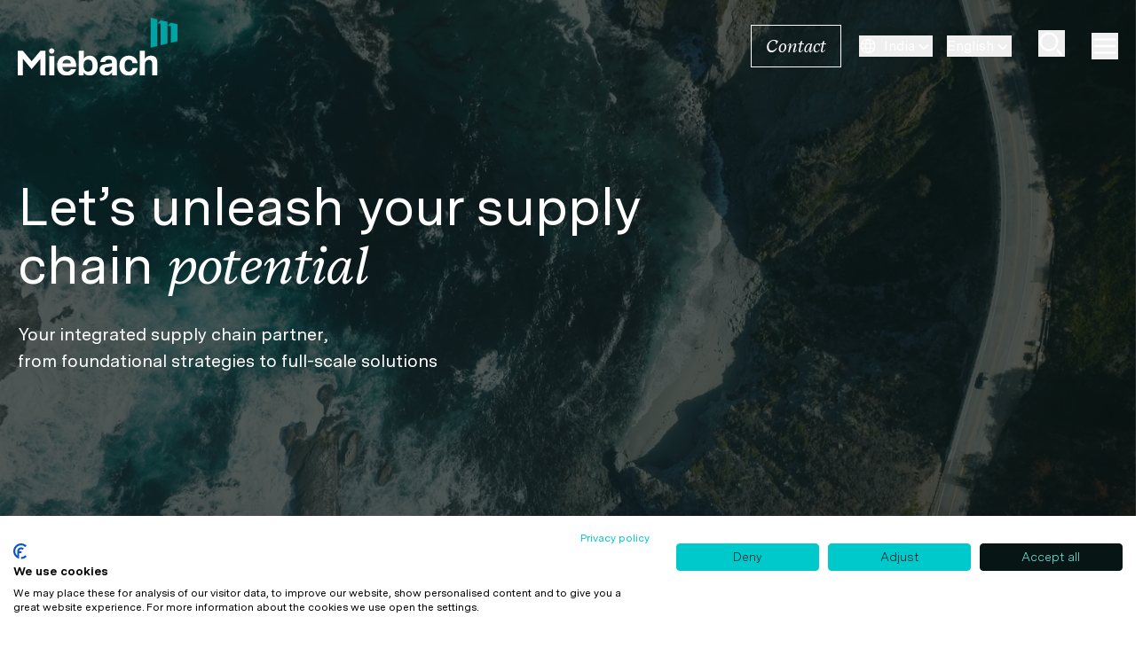

--- FILE ---
content_type: text/html; charset=utf-8
request_url: https://www.miebach.com/in/en
body_size: 12043
content:
<!DOCTYPE html>
<html lang="en-IN" dir="ltr">
<head>
    <base href="https://www.miebach.com/"><!--[if lte IE 6]></base><![endif]-->
    <meta charset="utf-8">

    
        <title>Miebach Consulting - Let’s unleash your supply chain potential</title>
    

    <meta name="description" content="Elevate your supply chain with Miebach—strategic, engineering, and digital solutions driving loyalty and business growth.">
    <meta name="viewport" content="width=device-width, initial-scale=1">

    <link rel="canonical" href="https://www.miebach.com/in/en">

    <meta http-equiv="content-language" content="en-IN">

    <meta property="og:description" content="Elevate your supply chain with Miebach—strategic, engineering, and digital solutions driving loyalty and business growth.">
    <meta property="og:type" content="website">
    <meta property="og:url" content="https://www.miebach.com/in/en">
    <meta property="og:locale" content="en_IN">
    <meta property="og:image" content="https://www.miebach.com//assets/thenewmiebachposter.png">

    <meta name="twitter:card" content="photo" />
    <meta name="twitter:description" content="" />
    <meta name="twitter:image" content="https://www.miebach.com//assets/thenewmiebachposter.png" />

    <link href="css/editor.css" rel="stylesheet">
    <link rel="stylesheet" href="/css/style.css?v=1768902312182">
    <script src="https://consent.cookiefirst.com/sites/miebach.com-240e732f-70d2-4124-80f3-6203ae463b68/consent.js"></script>
    









    <script data-cookieconsent="ignore">
        window.dataLayer = window.dataLayer || [];
        function gtag() {
            dataLayer.push(arguments)
        }
        gtag("consent", "default", {
            ad_storage: "denied",
            analytics_storage: "denied",
            functionality_storage: "denied",
            personalization_storage: "denied",
            security_storage: "granted",
            wait_for_update: 500
        });
        gtag("set", "ads_data_redaction", true);
        gtag("set", "url_passthrough", true);
    </script>
    <script data-cookieconsent="statistics" type="text/plain">
        (function(w,d,s,l,i){w[l]=w[l]||[];w[l].push({'gtm.start':
        new Date().getTime(),event:'gtm.js'});var f=d.getElementsByTagName(s)[0],
        j=d.createElement(s),dl=l!='dataLayer'?'&l='+l:'';j.async=true;j.src=
        'https://www.googletagmanager.com/gtm.js?id='+i+dl;f.parentNode.insertBefore(j,f);
        })(window,document,'script','dataLayer', 'GTM-KB293Z2C');
    </script>







    <link rel="apple-touch-icon" sizes="180x180" href="/apple-touch-icon.png">
<link rel="icon" type="image/png" sizes="32x32" href="/favicon-32x32.png">
<link rel="icon" type="image/png" sizes="16x16" href="/favicon-16x16.png">
<link rel="manifest" href="/site.webmanifest">
<link rel="mask-icon" href="/safari-pinned-tab.svg" color="#00c9cc">
<meta name="msapplication-TileColor" content="#ffffff">
<meta name="theme-color" content="#ffffff">

    
    
        
            <link rel="alternate" hreflang="de-AR" href="/ar/de" />
        
    
        
            <link rel="alternate" hreflang="de-BE" href="/be/de" />
        
    
        
            <link rel="alternate" hreflang="de-BR" href="/br/de" />
        
    
        
            <link rel="alternate" hreflang="de-CA" href="/ca/de" />
        
    
        
            <link rel="alternate" hreflang="de-CL" href="/cl/de" />
        
    
        
            <link rel="alternate" hreflang="de-CN" href="/cn/de" />
        
    
        
            <link rel="alternate" hreflang="de-CO" href="/co/de" />
        
    
        
            <link rel="alternate" hreflang="de-FR" href="/fr/de" />
        
    
        
            <link rel="alternate" hreflang="de-DE" href="/de/de" />
        
    
        
            <link rel="alternate" hreflang="de-GT" href="/gt/de" />
        
    
        
            <link rel="alternate" hreflang="de-IN" href="/in/de" />
        
    
        
            <link rel="alternate" hreflang="de-IT" href="/it/de" />
        
    
        
            <link rel="alternate" hreflang="de-MX" href="/mx/de" />
        
    
        
            <link rel="alternate" hreflang="de-PE" href="/pe/de" />
        
    
        
            <link rel="alternate" hreflang="de-PL" href="/pl/de" />
        
    
        
            <link rel="alternate" hreflang="de-SA" href="/sa/de" />
        
    
        
            <link rel="alternate" hreflang="de-ES" href="/es/de" />
        
    
        
            <link rel="alternate" hreflang="de-CH" href="/ch/de" />
        
    
        
            <link rel="alternate" hreflang="de-AE" href="/ae/de" />
        
    
        
            <link rel="alternate" hreflang="de-UK" href="/uk/de" />
        
    
        
            <link rel="alternate" hreflang="de-US" href="/us/de" />
        
    

    
        
            <link rel="alternate" hreflang="en-AR" href="/ar/en" />
        
    
        
            <link rel="alternate" hreflang="en-BE" href="/be/en" />
        
    
        
            <link rel="alternate" hreflang="en-BR" href="/br/en" />
        
    
        
            <link rel="alternate" hreflang="en-CA" href="/ca/en" />
        
    
        
            <link rel="alternate" hreflang="en-CL" href="/cl/en" />
        
    
        
            <link rel="alternate" hreflang="en-CN" href="/cn/en" />
        
    
        
            <link rel="alternate" hreflang="en-CO" href="/co/en" />
        
    
        
            <link rel="alternate" hreflang="en-FR" href="/fr/en" />
        
    
        
            <link rel="alternate" hreflang="en-DE" href="/de/en" />
        
    
        
            <link rel="alternate" hreflang="en-GT" href="/gt/en" />
        
    
        
    
        
            <link rel="alternate" hreflang="en-IT" href="/it/en" />
        
    
        
            <link rel="alternate" hreflang="en-MX" href="/mx/en" />
        
    
        
            <link rel="alternate" hreflang="en-PE" href="/pe/en" />
        
    
        
            <link rel="alternate" hreflang="en-PL" href="/pl/en" />
        
    
        
            <link rel="alternate" hreflang="en-SA" href="/sa/en" />
        
    
        
            <link rel="alternate" hreflang="en-ES" href="/es/en" />
        
    
        
            <link rel="alternate" hreflang="en-CH" href="/ch/en" />
        
    
        
            <link rel="alternate" hreflang="en-AE" href="/ae/en" />
        
    
        
            <link rel="alternate" hreflang="en-UK" href="/uk/en" />
        
    
        
            <link rel="alternate" hreflang="en-US" href="/us/en" />
        
    

    
        
            <link rel="alternate" hreflang="es-AR" href="/ar/es" />
        
    
        
            <link rel="alternate" hreflang="es-BE" href="/be/es" />
        
    
        
            <link rel="alternate" hreflang="es-BR" href="/br/es" />
        
    
        
            <link rel="alternate" hreflang="es-CA" href="/ca/es" />
        
    
        
            <link rel="alternate" hreflang="es-CL" href="/cl/es" />
        
    
        
            <link rel="alternate" hreflang="es-CN" href="/cn/es" />
        
    
        
            <link rel="alternate" hreflang="es-CO" href="/co/es" />
        
    
        
            <link rel="alternate" hreflang="es-FR" href="/fr/es" />
        
    
        
            <link rel="alternate" hreflang="es-DE" href="/de/es" />
        
    
        
            <link rel="alternate" hreflang="es-GT" href="/gt/es" />
        
    
        
            <link rel="alternate" hreflang="es-IN" href="/in/es" />
        
    
        
            <link rel="alternate" hreflang="es-IT" href="/it/es" />
        
    
        
            <link rel="alternate" hreflang="es-MX" href="/mx/es" />
        
    
        
            <link rel="alternate" hreflang="es-PE" href="/pe/es" />
        
    
        
            <link rel="alternate" hreflang="es-PL" href="/pl/es" />
        
    
        
            <link rel="alternate" hreflang="es-SA" href="/sa/es" />
        
    
        
            <link rel="alternate" hreflang="es-ES" href="/es/es" />
        
    
        
            <link rel="alternate" hreflang="es-CH" href="/ch/es" />
        
    
        
            <link rel="alternate" hreflang="es-AE" href="/ae/es" />
        
    
        
            <link rel="alternate" hreflang="es-UK" href="/uk/es" />
        
    
        
            <link rel="alternate" hreflang="es-US" href="/us/es" />
        
    

    
        
            <link rel="alternate" hreflang="fr-AR" href="/ar/fr" />
        
    
        
            <link rel="alternate" hreflang="fr-BE" href="/be/fr" />
        
    
        
            <link rel="alternate" hreflang="fr-BR" href="/br/fr" />
        
    
        
            <link rel="alternate" hreflang="fr-CA" href="/ca/fr" />
        
    
        
            <link rel="alternate" hreflang="fr-CL" href="/cl/fr" />
        
    
        
            <link rel="alternate" hreflang="fr-CN" href="/cn/fr" />
        
    
        
            <link rel="alternate" hreflang="fr-CO" href="/co/fr" />
        
    
        
            <link rel="alternate" hreflang="fr-FR" href="/fr/fr" />
        
    
        
            <link rel="alternate" hreflang="fr-DE" href="/de/fr" />
        
    
        
            <link rel="alternate" hreflang="fr-GT" href="/gt/fr" />
        
    
        
            <link rel="alternate" hreflang="fr-IN" href="/in/fr" />
        
    
        
            <link rel="alternate" hreflang="fr-IT" href="/it/fr" />
        
    
        
            <link rel="alternate" hreflang="fr-MX" href="/mx/fr" />
        
    
        
            <link rel="alternate" hreflang="fr-PE" href="/pe/fr" />
        
    
        
            <link rel="alternate" hreflang="fr-PL" href="/pl/fr" />
        
    
        
            <link rel="alternate" hreflang="fr-SA" href="/sa/fr" />
        
    
        
            <link rel="alternate" hreflang="fr-ES" href="/es/fr" />
        
    
        
            <link rel="alternate" hreflang="fr-CH" href="/ch/fr" />
        
    
        
            <link rel="alternate" hreflang="fr-AE" href="/ae/fr" />
        
    
        
            <link rel="alternate" hreflang="fr-UK" href="/uk/fr" />
        
    
        
            <link rel="alternate" hreflang="fr-US" href="/us/fr" />
        
    


</head>

<body>
    <header class="topheader flex" id="TopHeader">
    
        <a href="/in/en" class="logoholder" title="Miebach Consulting" aria-label="Link to Home">
            <img src="/img/logo_white.svg" alt="Miebach Consulting" title="Miebach Consulting" width="200" height="72">
        </a>
    
    <div class="header_right">
        
            <a href="/in/en/contact-us" class="contactlink contactlink_main" aria-label="Link to Contact">
                Contact
            </a>
        
        <div class="LocaleMenu_main">
            <div class="localemenu">
    <div class="countrys ">
        <button class="countriesbtn js-countriesbtn flex" aria-label="Choose this Country">
            <img class="mr-2" src="/img/globe.svg" width="20" height="20" title="Down" alt="Show Countries">
            India

            <img class="down" src="/img/down.svg" width="20" height="20" title="Down" alt="Show Countries">
            <img class="up" src="/img/up.svg" width="20" height="20" title="Up" alt="Close Countries">
        </button>
        <div class="allcountries js-allcountries">
            
                
                    
                        
                            <a href="/ar/en/who-we-serve/global-footprint/south-and-central-america/argentina" class="js_countrybtn countrybtn flex" aria-label="Link to Argentina">
                                Argentina
                            </a>
                        
                    
                
            
                
                    
                        
                            <a href="/be/en/who-we-serve/global-footprint/europe/benelux" class="js_countrybtn countrybtn flex" aria-label="Link to Benelux">
                                Benelux
                            </a>
                        
                    
                
            
                
                    
                        
                            <a href="/br/en/who-we-serve/global-footprint/south-and-central-america/brazil" class="js_countrybtn countrybtn flex" aria-label="Link to Brazil">
                                Brazil
                            </a>
                        
                    
                
            
                
                    
                        
                            <a href="/ca/en/who-we-serve/global-footprint/north-america/canada" class="js_countrybtn countrybtn flex" aria-label="Link to Canada">
                                Canada
                            </a>
                        
                    
                
            
                
                    
                        
                            <a href="/cl/en/who-we-serve/global-footprint/south-and-central-america/chile" class="js_countrybtn countrybtn flex" aria-label="Link to Chile">
                                Chile
                            </a>
                        
                    
                
            
                
                    
                        
                            <a href="/cn/en/who-we-serve/global-footprint/asia/china" class="js_countrybtn countrybtn flex" aria-label="Link to China">
                                China
                            </a>
                        
                    
                
            
                
                    
                        
                            <a href="/co/en/who-we-serve/global-footprint/south-and-central-america/colombia" class="js_countrybtn countrybtn flex" aria-label="Link to Colombia">
                                Colombia
                            </a>
                        
                    
                
            
                
                    
                        
                            <a href="/fr/en/who-we-serve/global-footprint/europe/france" class="js_countrybtn countrybtn flex" aria-label="Link to France">
                                France
                            </a>
                        
                    
                
            
                
                    
                        
                            <a href="/de/en/who-we-serve/global-footprint/europe/germany" class="js_countrybtn countrybtn flex" aria-label="Link to Germany">
                                Germany
                            </a>
                        
                    
                
            
                
                    
                        
                            <a href="/gt/en/who-we-serve/global-footprint/south-and-central-america/guatemala" class="js_countrybtn countrybtn flex" aria-label="Link to Guatemala">
                                Guatemala
                            </a>
                        
                    
                
            
                
            
                
                    
                        
                            <a href="/it/en/who-we-serve/global-footprint/europe/italy" class="js_countrybtn countrybtn flex" aria-label="Link to Italy">
                                Italy
                            </a>
                        
                    
                
            
                
                    
                        
                            <a href="/mx/en/who-we-serve/global-footprint/north-america/mexico" class="js_countrybtn countrybtn flex" aria-label="Link to Mexico">
                                Mexico
                            </a>
                        
                    
                
            
                
                    
                        
                            <a href="/pe/en/who-we-serve/global-footprint/south-and-central-america/peru" class="js_countrybtn countrybtn flex" aria-label="Link to Peru">
                                Peru
                            </a>
                        
                    
                
            
                
                    
                        
                            <a href="/pl/en/who-we-serve/global-footprint/europe/poland" class="js_countrybtn countrybtn flex" aria-label="Link to Poland">
                                Poland
                            </a>
                        
                    
                
            
                
                    
                        
                            <a href="/sa/en/who-we-serve/global-footprint/middle-east/saudi-arabia" class="js_countrybtn countrybtn flex" aria-label="Link to Saudi Arabia">
                                Saudi Arabia
                            </a>
                        
                    
                
            
                
                    
                        
                            <a href="/es/en/who-we-serve/global-footprint/europe/spain" class="js_countrybtn countrybtn flex" aria-label="Link to Spain">
                                Spain
                            </a>
                        
                    
                
            
                
                    
                        
                            <a href="/ch/en/who-we-serve/global-footprint/europe/switzerland" class="js_countrybtn countrybtn flex" aria-label="Link to Switzerland">
                                Switzerland
                            </a>
                        
                    
                
            
                
                    
                        
                            <a href="/ae/en/who-we-serve/global-footprint/middle-east/united-arab-emirates" class="js_countrybtn countrybtn flex" aria-label="Link to United Arab Emirates">
                                United Arab Emirates
                            </a>
                        
                    
                
            
                
                    
                        <a href="/uk/en" class="js_countrybtn countrybtn flex" aria-label="Link to United Kingdom">
                            United Kingdom
                        </a>
                    
                
            
                
                    
                        <a href="/us/en" class="js_countrybtn countrybtn flex" aria-label="Link to United States">
                            United States
                        </a>
                    
                
            
        </div>
    </div>

    
        <div class="countrys ml-4">
            <button class="countriesbtn js-countriesbtn flex" aria-label="Choose this Language">
                
                    
                
                    
                        English
                    
                
                    
                
                    
                
                <img class="down" src="/img/down.svg" width="20" height="20" title="Down" alt="Show Countries">
                <img class="up" src="/img/up.svg" width="20" height="20" title="Up" alt="Close Countries">
            </button>
            <div class="allcountries js-allcountries">
                
                    
                        
                            <a href="/in/de" class="block pb-2" aria-label="Link to Deutsch">
                                Deutsch
                            </a>
                        
                    
                
                    
                
                    
                        
                            <a href="/in/es" class="block pb-2" aria-label="Link to Español">
                                Español
                            </a>
                        
                    
                
                    
                        
                            <a href="/in/fr" class="block pb-2" aria-label="Link to Français">
                                Français
                            </a>
                        
                    
                
            </div>
        </div>
    
</div>

        </div>
        <div class="search_container js-search-form  ">
            <button class="showsearch show" name="Show Search" title="Show Search" id="ShowSearch" aria-label="Show Search">
            </button>
            
<form id="SearchForm_SearchForm" action="/in/en/home/SearchForm" method="GET" enctype="application/x-www-form-urlencoded">

	
	<p id="SearchForm_SearchForm_error" class="message " style="display: none"></p>
	

	<fieldset>
		
		
			<div id="SearchForm_SearchForm_query_Holder" class="field text">
	<label class="left" for="SearchForm_SearchForm_query">Search</label>
	<div class="middleColumn">
		<input type="text" name="query" class="text" id="SearchForm_SearchForm_query" placeholder="Search" minlength="4" />
	</div>
	
	
	
</div>

		
		<div class="clear"><!-- --></div>
	</fieldset>

	
	<div class="btn-toolbar">
		
			<input type="submit" name="action_results" value="Go" class="action" id="SearchForm_SearchForm_action_results" />
		
	</div>
	

</form>


        </div>
        <button class="navigation-toggle" aria-label="Open/Close Navigation">
    Open and close Navigation
</button>
<nav class="nav" role="navigation" aria-label="Main navigation">
    <div class="mainnav">
        
            
        
            
                <div class="navsection">
                    <a href="/in/en/about-us" class="navlink " aria-label="Link to About Us">
                        About Us
                    </a>
                    <div class="children">
                        
                            <a href="/in/en/about-us/leadership" class="navlink_child " aria-label="Link to Leadership">
                                Leadership
                            </a>
                        
                            <a href="/in/en/about-us/team" class="navlink_child " aria-label="Link to Team">
                                Team
                            </a>
                        
                            <a href="/in/en/about-us/partnership-alliances" class="navlink_child " aria-label="Link to Partnership/ Alliances">
                                Partnership/ Alliances
                            </a>
                        
                            <a href="/in/en/about-us/corporate-and-social-responsibility" class="navlink_child " aria-label="Link to Corporate &amp; Social Responsibility">
                                Corporate &amp; Social Responsibility
                            </a>
                        
                    </div>
                </div>
            
        
            
                <div class="navsection">
                    <a href="/in/en/what-we-do" class="navlink " aria-label="Link to What we do">
                        What we do
                    </a>
                    <div class="children">
                        
                            <a href="/in/en/what-we-do/strategy" class="navlink_child " aria-label="Link to Strategy">
                                Strategy
                            </a>
                        
                            <a href="/in/en/what-we-do/engineering" class="navlink_child " aria-label="Link to Engineering">
                                Engineering
                            </a>
                        
                            <a href="/in/en/what-we-do/digital" class="navlink_child " aria-label="Link to Digital">
                                Digital
                            </a>
                        
                    </div>
                </div>
            
        
            
                <div class="navsection">
                    <a href="/in/en/who-we-serve" class="navlink " aria-label="Link to Who we serve">
                        Who we serve
                    </a>
                    <div class="children">
                        
                            <a href="/in/en/who-we-serve/industries" class="navlink_child " aria-label="Link to Industries">
                                Industries
                            </a>
                        
                            <a href="/in/en/who-we-serve/global-footprint" class="navlink_child " aria-label="Link to Global Footprint">
                                Global Footprint
                            </a>
                        
                    </div>
                </div>
            
        
            
                <div class="navsection">
                    <a href="/in/en/careers" class="navlink " aria-label="Link to Careers">
                        Careers
                    </a>
                    <div class="children">
                        
                            <a href="/in/en/careers/opportunities" class="navlink_child " aria-label="Link to Opportunities">
                                Opportunities
                            </a>
                        
                            <a href="/in/en/careers/training-and-development" class="navlink_child " aria-label="Link to Training &amp; Development">
                                Training &amp; Development
                            </a>
                        
                            <a href="/in/en/careers/culture-and-values" class="navlink_child " aria-label="Link to Culture &amp; Values">
                                Culture &amp; Values
                            </a>
                        
                    </div>
                </div>
            
        
            
                <div class="navsection">
                    <a href="/in/en/news-and-resources" class="navlink " aria-label="Link to News &amp; Insights">
                        News &amp; Insights
                    </a>
                    <div class="children">
                        
                            <a href="/in/en/news-and-resources/news-and-publications" class="navlink_child " aria-label="Link to News &amp; Publications">
                                News &amp; Publications
                            </a>
                        
                            <a href="/in/en/news-and-resources/podcasts" class="navlink_child " aria-label="Link to Podcasts">
                                Podcasts
                            </a>
                        
                            <a href="/in/en/news-and-resources/events" class="navlink_child " aria-label="Link to Events">
                                Events
                            </a>
                        
                    </div>
                </div>
            
        
            
        
            
        
            
        
        <div class="navsection">
            
                
            
                
            
                
            
                
            
                
            
                
            
                
            
                
            
                
            
            
        </div>
        <div class="justmobile">
            
                <a href="/in/en/contact-us" class="contactlink" aria-label="Link to Contact Us">
                    Contact Us
                </a>
            
            <br>
            <div class="localemenu">
    <div class="countrys ">
        <button class="countriesbtn js-countriesbtn flex" aria-label="Choose this Country">
            <img class="mr-2" src="/img/globe.svg" width="20" height="20" title="Down" alt="Show Countries">
            India

            <img class="down" src="/img/down.svg" width="20" height="20" title="Down" alt="Show Countries">
            <img class="up" src="/img/up.svg" width="20" height="20" title="Up" alt="Close Countries">
        </button>
        <div class="allcountries js-allcountries">
            
                
                    
                        
                            <a href="/ar/en/who-we-serve/global-footprint/south-and-central-america/argentina" class="js_countrybtn countrybtn flex" aria-label="Link to Argentina">
                                Argentina
                            </a>
                        
                    
                
            
                
                    
                        
                            <a href="/be/en/who-we-serve/global-footprint/europe/benelux" class="js_countrybtn countrybtn flex" aria-label="Link to Benelux">
                                Benelux
                            </a>
                        
                    
                
            
                
                    
                        
                            <a href="/br/en/who-we-serve/global-footprint/south-and-central-america/brazil" class="js_countrybtn countrybtn flex" aria-label="Link to Brazil">
                                Brazil
                            </a>
                        
                    
                
            
                
                    
                        
                            <a href="/ca/en/who-we-serve/global-footprint/north-america/canada" class="js_countrybtn countrybtn flex" aria-label="Link to Canada">
                                Canada
                            </a>
                        
                    
                
            
                
                    
                        
                            <a href="/cl/en/who-we-serve/global-footprint/south-and-central-america/chile" class="js_countrybtn countrybtn flex" aria-label="Link to Chile">
                                Chile
                            </a>
                        
                    
                
            
                
                    
                        
                            <a href="/cn/en/who-we-serve/global-footprint/asia/china" class="js_countrybtn countrybtn flex" aria-label="Link to China">
                                China
                            </a>
                        
                    
                
            
                
                    
                        
                            <a href="/co/en/who-we-serve/global-footprint/south-and-central-america/colombia" class="js_countrybtn countrybtn flex" aria-label="Link to Colombia">
                                Colombia
                            </a>
                        
                    
                
            
                
                    
                        
                            <a href="/fr/en/who-we-serve/global-footprint/europe/france" class="js_countrybtn countrybtn flex" aria-label="Link to France">
                                France
                            </a>
                        
                    
                
            
                
                    
                        
                            <a href="/de/en/who-we-serve/global-footprint/europe/germany" class="js_countrybtn countrybtn flex" aria-label="Link to Germany">
                                Germany
                            </a>
                        
                    
                
            
                
                    
                        
                            <a href="/gt/en/who-we-serve/global-footprint/south-and-central-america/guatemala" class="js_countrybtn countrybtn flex" aria-label="Link to Guatemala">
                                Guatemala
                            </a>
                        
                    
                
            
                
            
                
                    
                        
                            <a href="/it/en/who-we-serve/global-footprint/europe/italy" class="js_countrybtn countrybtn flex" aria-label="Link to Italy">
                                Italy
                            </a>
                        
                    
                
            
                
                    
                        
                            <a href="/mx/en/who-we-serve/global-footprint/north-america/mexico" class="js_countrybtn countrybtn flex" aria-label="Link to Mexico">
                                Mexico
                            </a>
                        
                    
                
            
                
                    
                        
                            <a href="/pe/en/who-we-serve/global-footprint/south-and-central-america/peru" class="js_countrybtn countrybtn flex" aria-label="Link to Peru">
                                Peru
                            </a>
                        
                    
                
            
                
                    
                        
                            <a href="/pl/en/who-we-serve/global-footprint/europe/poland" class="js_countrybtn countrybtn flex" aria-label="Link to Poland">
                                Poland
                            </a>
                        
                    
                
            
                
                    
                        
                            <a href="/sa/en/who-we-serve/global-footprint/middle-east/saudi-arabia" class="js_countrybtn countrybtn flex" aria-label="Link to Saudi Arabia">
                                Saudi Arabia
                            </a>
                        
                    
                
            
                
                    
                        
                            <a href="/es/en/who-we-serve/global-footprint/europe/spain" class="js_countrybtn countrybtn flex" aria-label="Link to Spain">
                                Spain
                            </a>
                        
                    
                
            
                
                    
                        
                            <a href="/ch/en/who-we-serve/global-footprint/europe/switzerland" class="js_countrybtn countrybtn flex" aria-label="Link to Switzerland">
                                Switzerland
                            </a>
                        
                    
                
            
                
                    
                        
                            <a href="/ae/en/who-we-serve/global-footprint/middle-east/united-arab-emirates" class="js_countrybtn countrybtn flex" aria-label="Link to United Arab Emirates">
                                United Arab Emirates
                            </a>
                        
                    
                
            
                
                    
                        <a href="/uk/en" class="js_countrybtn countrybtn flex" aria-label="Link to United Kingdom">
                            United Kingdom
                        </a>
                    
                
            
                
                    
                        <a href="/us/en" class="js_countrybtn countrybtn flex" aria-label="Link to United States">
                            United States
                        </a>
                    
                
            
        </div>
    </div>

    
        <div class="countrys ml-4">
            <button class="countriesbtn js-countriesbtn flex" aria-label="Choose this Language">
                
                    
                
                    
                        English
                    
                
                    
                
                    
                
                <img class="down" src="/img/down.svg" width="20" height="20" title="Down" alt="Show Countries">
                <img class="up" src="/img/up.svg" width="20" height="20" title="Up" alt="Close Countries">
            </button>
            <div class="allcountries js-allcountries">
                
                    
                        
                            <a href="/in/de" class="block pb-2" aria-label="Link to Deutsch">
                                Deutsch
                            </a>
                        
                    
                
                    
                
                    
                        
                            <a href="/in/es" class="block pb-2" aria-label="Link to Español">
                                Español
                            </a>
                        
                    
                
                    
                        
                            <a href="/in/fr" class="block pb-2" aria-label="Link to Français">
                                Français
                            </a>
                        
                    
                
            </div>
        </div>
    
</div>

        </div>
    </div>
</nav>

    </div>
</header>

    <main>
        
    <div class="hero withbgimg">
        
            <div class="heroimg_holder">
                <video playsinline autoplay muted loop id="bgvid">
                    <source src="/assets/Homepage/Hero_Video_Homepage.mov" type="video/mp4">
                </video>
                <div class="heroimg_overlay">
                </div>
            </div>
        
        <div class="container">
            <div class="herotext">
                
                <h1><span class="h1">Let’s unleash your supply chain <em>potential</em></span></h1>
<p>&nbsp;</p>
<h2>Your integrated supply chain partner, <br>from foundational strategies to full-scale solutions</h2>
<p>&nbsp;</p>
<p>&nbsp;</p>
                
            </div>
            
        </div>
    </div>




    
	   
    
        <div
            class="element textbaseelement
                    
                    "
            id="e1784">
                <section class="textbaselement">
    <div class="container flex flex-wrap">
        <div class="container_side">
            
                <div class="sidetitle">
                    <p>
                        About us
                    </p>
                </div>
            
        </div>
        <div class="container_main">
            <div class="">
                <p>Miebach is one of the leading Supply Chain consultancies across the globe and the one partner in everything Supply Chain. We unite all capabilities across the Supply Chain – We are Engineers, Strategists, and Digital Experts. Founded in 1973 in Frankfurt/Main, Miebach Consulting has been transforming, optimizing, and unleashing Supply Chains for over 50 years now.</p>
<p>&nbsp;</p>
<p><a class="cta_btn_lightbackground" title="About us" href="/in/en/about-us"><span>About us</span></a></p>
            </div>
        </div>
    </div>
</section>

        </div>
    
    


    
	   
    
        <div
            class="element sidetexttextbaseelement
                    
                    "
            id="e38">
                <section class="SidetextTextBaseElement">
    <div class="container flex flex-wrap">
        <div class="container_side pb-8">
            
                <div class="sidetitle">
                    <p>
                        What we do
                    </p>
                </div>
            
        </div>
        <div class="container_main">
        </div>
         <div class="container_side sidecontent">
           <p class="text-right"><span class="h4 withline"><a class="cta_lightbackground" href="/in/en/what-we-do/strategy">Strategy</a></span></p>
<p class="text-right">&nbsp;</p>
<p class="text-right">&nbsp;</p>
<p class="text-right"><span class="h4 withline"><a class="cta_lightbackground" href="/in/en/what-we-do/engineering">Engineering</a></span></p>
<p class="text-right">&nbsp;</p>
<p class="text-right">&nbsp;</p>
<p class="text-right"><a class="cta_lightbackground" href="/in/en/what-we-do/digital"><span><span class="h4">Digital</span></span></a></p>
        </div>
         <div class="container_main">
             <div class="ContentNotFullWidth">
                <p><span class="h2">Supply chains that transform your today and tomorrow</span></p><p>&nbsp;</p><p>We operate at the intersection of consulting and engineering to build supply chains that adapt to your needs with rigor and agility.&nbsp;</p><p><br>The result? Supply chain solutions that reach beyond your bottom line to drive loyalty, fuel reputation, and power your business forward.</p><p>&nbsp;</p><p>&nbsp;</p><p><span class="cta_btn_lightbackground"><a href="/in/en/what-we-do">What we do</a></span></p>
            </div>
        </div>
    </div>
</section>

        </div>
    
    


    
	   
    
        <div
            class="element newssliderteaserbaseelement
                    
                    "
            id="e1782">
                <div class="CardSliderBaseElement">
        <div class="container flex flex-wrap">
            <div class="container_side">
                
                    <div class="sidetitle">
                        <p>
                            Miebach Insights
                        </p>
                    </div>
                
            </div>
        </div>
        <div class="container relative">
            <div class="CardSlider w-full relative pb-16 lg:pb-24">
                <!-- Slider main container -->
               <div class="swiper">
                   <!-- Additional required wrapper -->
                   <div class="swiper-wrapper py-5">
                       <!-- Slides -->
                        
                            
                                
                                
                                    <div class="swiper-slide relative">
                                        
                                            <picture class="self-start">
                                                <source media="(min-width: 1920px)" srcset="/webp/6583_1050_shutterstock_2603716479_dragana-gordic_ppt.webp" type="image/webp">
                                                <source media="(min-width: 760px)" srcset="/webp/6583_820_shutterstock_2603716479_dragana-gordic_ppt.webp" type="image/webp">
                                                <source media="(min-width: 370px)" srcset="/webp/6583_660_shutterstock_2603716479_dragana-gordic_ppt.webp" type="image/webp">
                                                <source media="(max-width: 369px)" srcset="/webp/6583_470_shutterstock_2603716479_dragana-gordic_ppt.webp" type="image/webp">
                                                <img class="CardSliderBaseElement-TeaserImage" loading="lazy" src="/webp/6583_1500_shutterstock_2603716479_dragana-gordic_ppt.webp" alt="shutterstock 2603716479 Dragana Gordic PPT" title="shutterstock 2603716479 Dragana Gordic PPT" width="2000" height="1334">
                                            </picture>
                                        
                                        <div class="CardSlider-textbox relative sm:w-[80%] self-end -mt-10 z-1 bg-black p-5 min-h-[350px] lg:min-h-[400px]">
                                            <div class="text-white">
                                                <div class="h4 text-blue05 min-h-[90px] sm:min-h-[100px] lg:min-h-[130px]">
                                                    <em>Miebach examines changing landscape of logistics outsourcing – Invitation to take part in the study</em>
                                                </div>
                                                <div class="">
                                                    <p class="h5 postsub">
                                                        
                                                        News
                                                    </p>
                                                </div>
                                                <div>
                                                <a href="/in/en/news-and-resources/news-and-publications/2026/global-miebach-examines-changing-landscape-of-logistics-outsourcing" class="cta_btn_darkbackground mt-5" aria-label="Link to Global | Miebach examines changing landscape of logistics outsourcing">
                                                    Learn more
                                                </a>
                                                </div>
                                            </div>
                                        </div>
                                    </div>
                                
                                
                            
                            
                                
                                
                                    <div class="swiper-slide relative">
                                        
                                            <picture class="self-start">
                                                <source media="(min-width: 1920px)" srcset="/webp/2345_1050_logimat-teaser.webp" type="image/webp">
                                                <source media="(min-width: 760px)" srcset="/webp/2345_820_logimat-teaser.webp" type="image/webp">
                                                <source media="(min-width: 370px)" srcset="/webp/2345_660_logimat-teaser.webp" type="image/webp">
                                                <source media="(max-width: 369px)" srcset="/webp/2345_470_logimat-teaser.webp" type="image/webp">
                                                <img class="CardSliderBaseElement-TeaserImage" loading="lazy" src="/webp/2345_1500_logimat-teaser.webp" alt="LogiMAT Teaser" title="LogiMAT Teaser" width="1190" height="1071">
                                            </picture>
                                        
                                        <div class="CardSlider-textbox relative sm:w-[80%] self-end -mt-10 z-1 bg-black p-5 min-h-[350px] lg:min-h-[400px]">
                                            <div class="text-white">
                                                <div class="h4 text-blue05 min-h-[90px] sm:min-h-[100px] lg:min-h-[130px]">
                                                    <em>Join Us in Shaping Tomorrow’s Supply Chain at LogiMAT 2026</em>
                                                </div>
                                                <div class="">
                                                    <p class="h5 postsub">
                                                        
                                                        Event
                                                    </p>
                                                </div>

                                                <div>
                                                <a href="/in/en/news-and-resources/events/2026/global-logimat-2026" class="cta_btn_darkbackground mt-5" aria-label="Link to Global | LogiMAT 2026">
                                                    Learn more
                                                </a>
                                                </div>
                                            </div>
                                        </div>
                                    </div>
                                
                                
                            
                            
                                
                                
                                    <div class="swiper-slide relative">
                                        
                                            <picture class="self-start">
                                                <source media="(min-width: 1920px)" srcset="/webp/5707_1050_shutterstock_2625643175_jubu-graphic_ppt.webp" type="image/webp">
                                                <source media="(min-width: 760px)" srcset="/webp/5707_820_shutterstock_2625643175_jubu-graphic_ppt.webp" type="image/webp">
                                                <source media="(min-width: 370px)" srcset="/webp/5707_660_shutterstock_2625643175_jubu-graphic_ppt.webp" type="image/webp">
                                                <source media="(max-width: 369px)" srcset="/webp/5707_470_shutterstock_2625643175_jubu-graphic_ppt.webp" type="image/webp">
                                                <img class="CardSliderBaseElement-TeaserImage" loading="lazy" src="/webp/5707_1500_shutterstock_2625643175_jubu-graphic_ppt.webp" alt="shutterstock 2625643175 jubu graphic PPT" title="shutterstock 2625643175 jubu graphic PPT" width="2000" height="1000">
                                            </picture>
                                        
                                        <div class="CardSlider-textbox relative sm:w-[80%] self-end -mt-10 z-1 bg-black p-5 min-h-[350px] lg:min-h-[400px]">
                                            <div class="text-white">
                                                <div class="h4 text-blue05 min-h-[90px] sm:min-h-[100px] lg:min-h-[130px]">
                                                    <em>Miebach Study 2025: Supply Chain Transformation Is the New Normal, Executive Summary</em>
                                                </div>
                                                <div class="">
                                                    <p class="h5 postsub">
                                                        
                                                        Studies
                                                    </p>
                                                </div>

                                                <div>
                                                <a href="/in/en/news-and-resources/news-and-publications/2025/global-miebach-study-supply-chain-transformation-summary" class="cta_btn_darkbackground mt-5" aria-label="Link to Global | Miebach Study Supply Chain Transformation Summary">
                                                    Learn more
                                                </a>
                                                </div>
                                            </div>
                                        </div>
                                    </div>
                                
                                
                            
                             
                                
                                
                                    <div class="swiper-slide relative">
                                        
                                            <picture class="self-start">
                                                <source media="(min-width: 1920px)" srcset="/webp/5323_1050_forbes_consultantsworld2025_logo_square_dark.webp" type="image/webp">
                                                <source media="(min-width: 760px)" srcset="/webp/5323_820_forbes_consultantsworld2025_logo_square_dark.webp" type="image/webp">
                                                <source media="(min-width: 370px)" srcset="/webp/5323_660_forbes_consultantsworld2025_logo_square_dark.webp" type="image/webp">
                                                <source media="(max-width: 369px)" srcset="/webp/5323_470_forbes_consultantsworld2025_logo_square_dark.webp" type="image/webp">
                                                <img class="CardSliderBaseElement-TeaserImage" loading="lazy" src="/webp/5323_1500_forbes_consultantsworld2025_logo_square_dark.webp" alt="Forbes ConsultantsWorld2025 Logo Square Dark" title="Forbes ConsultantsWorld2025 Logo Square Dark" width="3649" height="3649">
                                            </picture>
                                        
                                        <div class="CardSlider-textbox relative sm:w-[80%] self-end -mt-10 z-1 bg-black p-5 min-h-[350px] lg:min-h-[400px]">
                                            <div class="text-white">
                                                <div class="h4 text-blue05 min-h-[90px] sm:min-h-[100px] lg:min-h-[130px]">
                                                    <em>Miebach Recognized in Forbes Ranking &quot;World’s Best Management Consulting Firms 2025”</em>
                                                </div>
                                                <div class="">
                                                    <p class="h5 postsub">
                                                        
                                                        News
                                                    </p>
                                                </div>

                                                <div>
                                                <a href="/in/en/news-and-resources/news-and-publications/2025/global-miebach-recognized-in-forbes-ranking-worlds-best-management-consulting-firms-2025" class="cta_btn_darkbackground mt-5" aria-label="Link to Global | Miebach Recognized in Forbes Ranking &quot;World’s Best Management Consulting Firms 2025”">
                                                    Learn more
                                                </a>
                                                </div>
                                            </div>
                                        </div>
                                    </div>
                                
                                
                            
                             
                                
                                
                                    <div class="swiper-slide relative">
                                        
                                            <picture class="self-start">
                                                <source media="(min-width: 1920px)" srcset="/webp/5460_1050_wisc-logo_vertical-color.webp" type="image/webp">
                                                <source media="(min-width: 760px)" srcset="/webp/5460_820_wisc-logo_vertical-color.webp" type="image/webp">
                                                <source media="(min-width: 370px)" srcset="/webp/5460_660_wisc-logo_vertical-color.webp" type="image/webp">
                                                <source media="(max-width: 369px)" srcset="/webp/5460_470_wisc-logo_vertical-color.webp" type="image/webp">
                                                <img class="CardSliderBaseElement-TeaserImage" loading="lazy" src="/webp/5460_1500_wisc-logo_vertical-color.webp" alt="WISC Logo Vertical Color" title="WISC Logo Vertical Color" width="1309" height="979">
                                            </picture>
                                        
                                        <div class="CardSlider-textbox relative sm:w-[80%] self-end -mt-10 z-1 bg-black p-5 min-h-[350px] lg:min-h-[400px]">
                                            <div class="text-white">
                                                <div class="h4 text-blue05 min-h-[90px] sm:min-h-[100px] lg:min-h-[130px]">
                                                    <em>Angie Rodriguez and Jackie Niemeyer Named Recipients of 2025 Women in Supply Chain Award</em>
                                                </div>
                                                <div class="">
                                                    <p class="h5 postsub">
                                                        
                                                        News
                                                    </p>
                                                </div>

                                                <div>
                                                <a href="/in/en/news-and-resources/news-and-publications/2025/angie-rodriguez-and-jackie-niemeyer-named-recipients-of-2025-women-in-supply-chain-award" class="cta_btn_darkbackground mt-5" aria-label="Link to Angie Rodriguez and Jackie Niemeyer Named Recipients of 2025 Women in Supply Chain Award">
                                                    Learn more
                                                </a>
                                                </div>
                                            </div>
                                        </div>
                                    </div>
                                
                                
                            
                             
                                
                                
                                    <div class="swiper-slide relative">
                                        
                                            <picture class="self-start">
                                                <source media="(min-width: 1920px)" srcset="/webp/6621_1050_natascha-und-lea.webp" type="image/webp">
                                                <source media="(min-width: 760px)" srcset="/webp/6621_820_natascha-und-lea.webp" type="image/webp">
                                                <source media="(min-width: 370px)" srcset="/webp/6621_660_natascha-und-lea.webp" type="image/webp">
                                                <source media="(max-width: 369px)" srcset="/webp/6621_470_natascha-und-lea.webp" type="image/webp">
                                                <img class="CardSliderBaseElement-TeaserImage" loading="lazy" src="/webp/6621_1500_natascha-und-lea.webp" alt="Natascha und Lea" title="Natascha und Lea" width="1384" height="922">
                                            </picture>
                                        
                                        <div class="CardSlider-textbox relative sm:w-[80%] self-end -mt-10 z-1 bg-black p-5 min-h-[350px] lg:min-h-[400px]">
                                            <div class="text-white">
                                                <div class="h4 text-blue05 min-h-[90px] sm:min-h-[100px] lg:min-h-[130px]">
                                                    <em>Growing Together:<br />
How Mentorship at Miebach Shapes Careers, Confidence and Leadership</em>
                                                </div>
                                                <div class="">
                                                    <p class="h5 postsub">
                                                        
                                                        News
                                                    </p>
                                                </div>

                                                <div>
                                                <a href="/in/en/news-and-resources/news-and-publications/2025/global-how-mentorship-at-miebach-shapes-careers-confidence-and-leadership" class="cta_btn_darkbackground mt-5" aria-label="Link to Global | How Mentorship at Miebach Shapes Careers, Confidence and Leadership">
                                                    Learn more
                                                </a>
                                                </div>
                                            </div>
                                        </div>
                                    </div>
                                    
                                
                            
                             
                                
                                
                                    <div class="swiper-slide relative">
                                        
                                            <picture class="self-start">
                                                <source media="(min-width: 1920px)" srcset="/webp/5491_1050_shutterstock_519894901_gaudilab_750x500.webp" type="image/webp">
                                                <source media="(min-width: 760px)" srcset="/webp/5491_820_shutterstock_519894901_gaudilab_750x500.webp" type="image/webp">
                                                <source media="(min-width: 370px)" srcset="/webp/5491_660_shutterstock_519894901_gaudilab_750x500.webp" type="image/webp">
                                                <source media="(max-width: 369px)" srcset="/webp/5491_470_shutterstock_519894901_gaudilab_750x500.webp" type="image/webp">
                                                <img class="CardSliderBaseElement-TeaserImage" loading="lazy" src="/webp/5491_1500_shutterstock_519894901_gaudilab_750x500.webp" alt="shutterstock 519894901 GaudiLab 750x500" title="shutterstock 519894901 GaudiLab 750x500" width="750" height="500">
                                            </picture>
                                        
                                        <div class="CardSlider-textbox relative sm:w-[80%] self-end -mt-10 z-1 bg-black p-5 min-h-[350px] lg:min-h-[400px]">
                                            <div class="text-white">
                                                <div class="h4 text-blue05 min-h-[90px] sm:min-h-[100px] lg:min-h-[130px]">
                                                    <em>Case Study: How a pharma &amp; biotech company transformed warehouse capacity planning for strategic growth</em>
                                                </div>
                                                <div class="">
                                                    <p class="h5 postsub">
                                                        
                                                        Case Study
                                                    </p>
                                                </div>

                                                <div>
                                                <a href="/in/en/news-and-resources/news-and-publications/2025/case-study-how-a-pharma-and-biotech-company-transformed-warehouse-capacity-planning-for-strategic-growth" class="cta_btn_darkbackground mt-5" aria-label="Link to Case Study: How a pharma &amp; biotech company transformed warehouse capacity planning for strategic growth">
                                                    Learn more
                                                </a>
                                                </div>
                                            </div>
                                        </div>
                                    </div>
                                
                                
                            
                             
                                
                                
                                    <div class="swiper-slide relative">
                                        
                                            <picture class="self-start">
                                                <source media="(min-width: 1920px)" srcset="/webp/4749_1050_shutterstock_2072431721_gorodenkoff_ppt.webp" type="image/webp">
                                                <source media="(min-width: 760px)" srcset="/webp/4749_820_shutterstock_2072431721_gorodenkoff_ppt.webp" type="image/webp">
                                                <source media="(min-width: 370px)" srcset="/webp/4749_660_shutterstock_2072431721_gorodenkoff_ppt.webp" type="image/webp">
                                                <source media="(max-width: 369px)" srcset="/webp/4749_470_shutterstock_2072431721_gorodenkoff_ppt.webp" type="image/webp">
                                                <img class="CardSliderBaseElement-TeaserImage" loading="lazy" src="/webp/4749_1500_shutterstock_2072431721_gorodenkoff_ppt.webp" alt="shutterstock 2072431721 Gorodenkoff PPT" title="shutterstock 2072431721 Gorodenkoff PPT" width="597" height="336">
                                            </picture>
                                        
                                        <div class="CardSlider-textbox relative sm:w-[80%] self-end -mt-10 z-1 bg-black p-5 min-h-[350px] lg:min-h-[400px]">
                                            <div class="text-white">
                                                <div class="h4 text-blue05 min-h-[90px] sm:min-h-[100px] lg:min-h-[130px]">
                                                    <em>Synchronizing Production for Competitive Advantage</em>
                                                </div>
                                                <div class="">
                                                    <p class="h5 postsub">
                                                        
                                                        News
                                                    </p>
                                                </div>

                                                <div>
                                                <a href="/in/en/what-we-do/engineering/synchronizing-production-for-competitive-advantage" class="cta_btn_darkbackground mt-5" aria-label="Link to Synchronizing Production for Competitive Advantage">
                                                    Learn more
                                                </a>
                                                </div>
                                            </div>
                                        </div>
                                    </div>
                                
                                
                            
                             
                                
                                
                                    <div class="swiper-slide relative">
                                        
                                            <picture class="self-start">
                                                <source media="(min-width: 1920px)" srcset="/webp/4187_1050_wms_shutterstock_2226432559_metamorworks_ppt.webp" type="image/webp">
                                                <source media="(min-width: 760px)" srcset="/webp/4187_820_wms_shutterstock_2226432559_metamorworks_ppt.webp" type="image/webp">
                                                <source media="(min-width: 370px)" srcset="/webp/4187_660_wms_shutterstock_2226432559_metamorworks_ppt.webp" type="image/webp">
                                                <source media="(max-width: 369px)" srcset="/webp/4187_470_wms_shutterstock_2226432559_metamorworks_ppt.webp" type="image/webp">
                                                <img class="CardSliderBaseElement-TeaserImage" loading="lazy" src="/webp/4187_1500_wms_shutterstock_2226432559_metamorworks_ppt.webp" alt="WMS shutterstock 2226432559 metamorworks PPT" title="WMS shutterstock 2226432559 metamorworks PPT" width="3456" height="2304">
                                            </picture>
                                        
                                        <div class="CardSlider-textbox relative sm:w-[80%] self-end -mt-10 z-1 bg-black p-5 min-h-[350px] lg:min-h-[400px]">
                                            <div class="text-white">
                                                <div class="h4 text-blue05 min-h-[90px] sm:min-h-[100px] lg:min-h-[130px]">
                                                    <em>What to Consider When Choosing a WMS</em>
                                                </div>
                                                <div class="">
                                                    <p class="h5 postsub">
                                                        
                                                        Whitepaper
                                                    </p>
                                                </div>

                                                <div>
                                                <a href="/in/en/news-and-resources/news-and-publications/2025/what-to-consider-when-choosing-a-wms" class="cta_btn_darkbackground mt-5" aria-label="Link to What to Consider When Choosing a WMS">
                                                    Learn more
                                                </a>
                                                </div>
                                            </div>
                                        </div>
                                    </div>
                                
                                
                            
                             
                                
                                
                                    <div class="swiper-slide relative">
                                        
                                            <picture class="self-start">
                                                <source media="(min-width: 1920px)" srcset="/webp/6910_1050_artworktemplate_ea_ep71_2184-1.webp" type="image/webp">
                                                <source media="(min-width: 760px)" srcset="/webp/6910_820_artworktemplate_ea_ep71_2184-1.webp" type="image/webp">
                                                <source media="(min-width: 370px)" srcset="/webp/6910_660_artworktemplate_ea_ep71_2184-1.webp" type="image/webp">
                                                <source media="(max-width: 369px)" srcset="/webp/6910_470_artworktemplate_ea_ep71_2184-1.webp" type="image/webp">
                                                <img class="CardSliderBaseElement-TeaserImage" loading="lazy" src="/webp/6910_1500_artworktemplate_ea_ep71_2184-1.webp" alt="ArtworkTemplate EA EP71 2184 (1)" title="ArtworkTemplate EA EP71 2184 (1)" width="1080" height="1080">
                                            </picture>
                                        
                                        <div class="CardSlider-textbox relative sm:w-[80%] self-end -mt-10 z-1 bg-black p-5 min-h-[350px] lg:min-h-[400px]">
                                            <div class="text-white">
                                                <div class="h4 text-blue05 min-h-[90px] sm:min-h-[100px] lg:min-h-[130px]">
                                                    <em>Episode 71 - The Real Way AI Is Changing Supply Chains</em>
                                                </div>
                                                <div class="">
                                                    <p class="h5 postsub">
                                                        
                                                        Podcast
                                                    </p>
                                                </div>

                                                <div>
                                                <a href="/in/en/news-and-resources/podcasts/2026/global-episode-71-the-real-way-ai-is-changing-supply-chains" class="cta_btn_darkbackground mt-5" aria-label="Link to Global | Episode 71 - The Real Way AI Is Changing Supply Chains">
                                                    Learn more
                                                </a>
                                                </div>
                                            </div>
                                        </div>
                                    </div>
                                
                                
                            
                       
                </div>
                   <!-- If we need scrollbar -->
                   <div class="swiper-scrollbar"></div>
                </div>
            <div class="swiper-button-next"></div>
            <div class="swiper-button-prev"></div>
            </div>
        </div>
</div>


        </div>
    
    


    
	   

    
	   

    
	   
    
        <div
            class="element emptyspacebaseelement
                    
                    "
            id="e42">
                <div class="EmptySpaceBaseElement ">
</div>

        </div>
    
    


    
	   

    
	   
    
    
        
    


    
	   

    
	   
    
        <div
            class="element emptyspacebaseelement
                    
                    "
            id="e159">
                <div class="EmptySpaceBaseElement ">
</div>

        </div>
    
    


    
	   
    
        <div
            class="element textbackgroundimagebaseelement
                    
                    "
            id="e40">
                <section class="TextBackgroundimageBaseElement ">
    <div class="container flex flex-wrap">
        
        <div class="container_side">
            
                <div class="sidetitle">
                    <p>
                        Team 
                    </p>
                </div>
            
        </div>
        <div class="container_main">
        </div>

        <div class="container_main filled">
            <div class="">
                <p class="h2"><em><span><span class="quoteiconinfront">Miebach</span> goes beyond supply chain engineering. </span></em><em><span>We help clients build brighter futures by reimagining the full spectrum of supply chain, from planning to change management.”</span></em></p>
<p>&nbsp;</p>
<p>&nbsp;</p>
<p><a class="cta_btn_lightbackground" href="/in/en/about-us/team"><span>Our Team</span></a></p>
            </div>
        </div>
    </div>
    <div class="imageholder">
        <picture>
            <source media="(min-width: 1920px)" srcset="/webp/177_1850_team_image.webp" type="image/webp">
            <source media="(min-width: 760px)" srcset="/webp/177_1920_team_image.webp" type="image/webp">
            <source media="(min-width: 370px)" srcset="/webp/177_860_team_image.webp" type="image/webp">
            <source media="(max-width: 369px)" srcset="/webp/177_470_team_image.webp" type="image/webp">
            <img class="image" loading="lazy" src="/webp/177_2500_team_image.webp" alt="Team Image" title="Team Image" width="5760" height="3840">
        </picture>
    </div>
</section>

        </div>
    
    


    
	   
    
        <div
            class="element emptyspacebaseelement
                    
                    "
            id="e43">
                <div class="EmptySpaceBaseElement ">
</div>

        </div>
    
    


    
	   
    
        <div
            class="element textbackgroundimagebaseelement
                    
                    "
            id="e39">
                <section class="TextBackgroundimageBaseElement Switched">
    <div class="container flex flex-wrap">
        
        <div class="container_main">
        </div>
        
        <div class="container_side">
            
                <div class="sidetitle">
                    <p>
                        Careers
                    </p>
                </div>
            
        </div>
        <div class="container_side">
        </div>

        <div class="container_main filled">
            <div class="">
                <p><span class="h2">When you join Miebach, you’re joining a community of exceptional people and professionals</span></p>
<p>&nbsp;</p>
<p><span>Our team is dedicated to creating an environment supporting personal growth, from a modern and open office environment to flexible working models and global career opportunities.</span></p>
<p>&nbsp;</p>
<p><a href="/in/en/careers"><span class="cta_btn_lightbackground">Work with us </span></a></p>
            </div>
        </div>
    </div>
    <div class="imageholder">
        <picture>
            <source media="(min-width: 1920px)" srcset="/webp/178_1850_team_and_culture.webp" type="image/webp">
            <source media="(min-width: 760px)" srcset="/webp/178_1920_team_and_culture.webp" type="image/webp">
            <source media="(min-width: 370px)" srcset="/webp/178_860_team_and_culture.webp" type="image/webp">
            <source media="(max-width: 369px)" srcset="/webp/178_470_team_and_culture.webp" type="image/webp">
            <img class="image" loading="lazy" src="/webp/178_2500_team_and_culture.webp" alt="Team and Culture" title="Team and Culture" width="8688" height="5484">
        </picture>
    </div>
</section>

        </div>
    
    


    
	   
    
        <div
            class="element emptyspacebaseelement
                    
                    "
            id="e3070">
                <div class="EmptySpaceBaseElement ">
</div>

        </div>
    
    


    
	   
    
        <div
            class="element carouselbaseelement
                    
                    "
            id="e3064">
                <section class="CarouselBaseElement">
    <div class="container flex flex-wrap">
        <div class="container_side">
            
                <div class="sidetitle">
                    <p>
                        Testimonials from Clients on Gartner Peer Insights
                    </p>
                </div>
            
        </div>
        <div class="container_main">
            <p><span>Below you find insights from clients who have worked with Miebach from Gartner Peer Insights. For the full reviews, please click on each image.&nbsp;</span></p>
            <br>
            <div class="carouselslider  carouselsliderautoplay-js ">
                <div class="swiper">
                    <!-- Additional required wrapper -->
                    <div class="swiper-wrapper">
                        <!-- Slides -->
                        
                            <div class="swiper-slide">
                                
                                    <a href="https://gtnr.io/v5N59WOTA" target="_blank" rel="noopener" >
                                        <picture>
                                            <source media="(min-width: 1920px)" srcset="/webp/6981_1050_17_gpi_reviewsnippet.webp" type="image/webp">
                                            <source media="(min-width: 760px)" srcset="/webp/6981_820_17_gpi_reviewsnippet.webp" type="image/webp">
                                            <source media="(min-width: 370px)" srcset="/webp/6981_660_17_gpi_reviewsnippet.webp" type="image/webp">
                                            <source media="(max-width: 369px)" srcset="/webp/6981_470_17_gpi_reviewsnippet.webp" type="image/webp">
                                            <img class="image ImageInTrueSize" loading="lazy" src="/webp/6981_1500_17_gpi_reviewsnippet.webp" alt="GPI ReviewSnippet" title="GPI ReviewSnippet" width="1408" height="714">
                                        </picture>
                                    </a>
                                
                                <p class="text-center smallfont2">
                                    
                                </p><br>
                            </div>
                        
                            <div class="swiper-slide">
                                
                                    <a href="https://gtnr.io/AntLxadEg" target="_blank" rel="noopener" >
                                        <picture>
                                            <source media="(min-width: 1920px)" srcset="/webp/6983_1050_19_gpi_reviewsnippet.webp" type="image/webp">
                                            <source media="(min-width: 760px)" srcset="/webp/6983_820_19_gpi_reviewsnippet.webp" type="image/webp">
                                            <source media="(min-width: 370px)" srcset="/webp/6983_660_19_gpi_reviewsnippet.webp" type="image/webp">
                                            <source media="(max-width: 369px)" srcset="/webp/6983_470_19_gpi_reviewsnippet.webp" type="image/webp">
                                            <img class="image ImageInTrueSize" loading="lazy" src="/webp/6983_1500_19_gpi_reviewsnippet.webp" alt="GPI ReviewSnippet" title="GPI ReviewSnippet" width="1408" height="714">
                                        </picture>
                                    </a>
                                
                                <p class="text-center smallfont2">
                                    
                                </p><br>
                            </div>
                        
                            <div class="swiper-slide">
                                
                                    <a href="https://gtnr.io/Y4NEX9hWy" target="_blank" rel="noopener" >
                                        <picture>
                                            <source media="(min-width: 1920px)" srcset="/webp/6985_1050_21_gpi_reviewsnippet.webp" type="image/webp">
                                            <source media="(min-width: 760px)" srcset="/webp/6985_820_21_gpi_reviewsnippet.webp" type="image/webp">
                                            <source media="(min-width: 370px)" srcset="/webp/6985_660_21_gpi_reviewsnippet.webp" type="image/webp">
                                            <source media="(max-width: 369px)" srcset="/webp/6985_470_21_gpi_reviewsnippet.webp" type="image/webp">
                                            <img class="image ImageInTrueSize" loading="lazy" src="/webp/6985_1500_21_gpi_reviewsnippet.webp" alt="GPI ReviewSnippet" title="GPI ReviewSnippet" width="1408" height="714">
                                        </picture>
                                    </a>
                                
                                <p class="text-center smallfont2">
                                    
                                </p><br>
                            </div>
                        
                            <div class="swiper-slide">
                                
                                    <a href="https://gtnr.io/tzYK1MI7u" target="_blank" rel="noopener" >
                                        <picture>
                                            <source media="(min-width: 1920px)" srcset="/webp/6988_1050_24_gpi_reviewsnippet_256858_26012026.webp" type="image/webp">
                                            <source media="(min-width: 760px)" srcset="/webp/6988_820_24_gpi_reviewsnippet_256858_26012026.webp" type="image/webp">
                                            <source media="(min-width: 370px)" srcset="/webp/6988_660_24_gpi_reviewsnippet_256858_26012026.webp" type="image/webp">
                                            <source media="(max-width: 369px)" srcset="/webp/6988_470_24_gpi_reviewsnippet_256858_26012026.webp" type="image/webp">
                                            <img class="image ImageInTrueSize" loading="lazy" src="/webp/6988_1500_24_gpi_reviewsnippet_256858_26012026.webp" alt="GPI ReviewSnippet" title="GPI ReviewSnippet" width="1408" height="714">
                                        </picture>
                                    </a>
                                
                                <p class="text-center smallfont2">
                                    
                                </p><br>
                            </div>
                        
                            <div class="swiper-slide">
                                
                                    <a href="https://gtnr.io/zCIv0ShDc" target="_blank" rel="noopener" >
                                        <picture>
                                            <source media="(min-width: 1920px)" srcset="/webp/6995_1050_31_gpi_reviewsnippet.webp" type="image/webp">
                                            <source media="(min-width: 760px)" srcset="/webp/6995_820_31_gpi_reviewsnippet.webp" type="image/webp">
                                            <source media="(min-width: 370px)" srcset="/webp/6995_660_31_gpi_reviewsnippet.webp" type="image/webp">
                                            <source media="(max-width: 369px)" srcset="/webp/6995_470_31_gpi_reviewsnippet.webp" type="image/webp">
                                            <img class="image ImageInTrueSize" loading="lazy" src="/webp/6995_1500_31_gpi_reviewsnippet.webp" alt="GPI ReviewSnippet" title="GPI ReviewSnippet" width="1408" height="714">
                                        </picture>
                                    </a>
                                
                                <p class="text-center smallfont2">
                                    
                                </p><br>
                            </div>
                        
                            <div class="swiper-slide">
                                
                                    <a href="htps://gtnr.io/JdTd8z1zr " target="_blank" rel="noopener" >
                                        <picture>
                                            <source media="(min-width: 1920px)" srcset="/webp/6998_1050_34_.webp" type="image/webp">
                                            <source media="(min-width: 760px)" srcset="/webp/6998_820_34_.webp" type="image/webp">
                                            <source media="(min-width: 370px)" srcset="/webp/6998_660_34_.webp" type="image/webp">
                                            <source media="(max-width: 369px)" srcset="/webp/6998_470_34_.webp" type="image/webp">
                                            <img class="image ImageInTrueSize" loading="lazy" src="/webp/6998_1500_34_.webp" alt="GPI ReviewSnippet" title="GPI ReviewSnippet" width="1408" height="714">
                                        </picture>
                                    </a>
                                
                                <p class="text-center smallfont2">
                                    
                                </p><br>
                            </div>
                        
                            <div class="swiper-slide">
                                
                                    <a href="https://gtnr.io/L7MwSdhGb" target="_blank" rel="noopener" >
                                        <picture>
                                            <source media="(min-width: 1920px)" srcset="/webp/6977_1050_13_gpi_reviewsnippet.webp" type="image/webp">
                                            <source media="(min-width: 760px)" srcset="/webp/6977_820_13_gpi_reviewsnippet.webp" type="image/webp">
                                            <source media="(min-width: 370px)" srcset="/webp/6977_660_13_gpi_reviewsnippet.webp" type="image/webp">
                                            <source media="(max-width: 369px)" srcset="/webp/6977_470_13_gpi_reviewsnippet.webp" type="image/webp">
                                            <img class="image ImageInTrueSize" loading="lazy" src="/webp/6977_1500_13_gpi_reviewsnippet.webp" alt="GPI ReviewSnippet" title="GPI ReviewSnippet" width="1408" height="714">
                                        </picture>
                                    </a>
                                
                                <p class="text-center smallfont2">
                                    
                                </p><br>
                            </div>
                        
                            <div class="swiper-slide">
                                
                                    <a href="https://gtnr.io/Y39IA6Flw" target="_blank" rel="noopener" >
                                        <picture>
                                            <source media="(min-width: 1920px)" srcset="/webp/6982_1050_18_gpi_reviewsnippet_258093_26012026.webp" type="image/webp">
                                            <source media="(min-width: 760px)" srcset="/webp/6982_820_18_gpi_reviewsnippet_258093_26012026.webp" type="image/webp">
                                            <source media="(min-width: 370px)" srcset="/webp/6982_660_18_gpi_reviewsnippet_258093_26012026.webp" type="image/webp">
                                            <source media="(max-width: 369px)" srcset="/webp/6982_470_18_gpi_reviewsnippet_258093_26012026.webp" type="image/webp">
                                            <img class="image ImageInTrueSize" loading="lazy" src="/webp/6982_1500_18_gpi_reviewsnippet_258093_26012026.webp" alt="GPI ReviewSnippet" title="GPI ReviewSnippet" width="1408" height="714">
                                        </picture>
                                    </a>
                                
                                <p class="text-center smallfont2">
                                    
                                </p><br>
                            </div>
                        
                            <div class="swiper-slide">
                                
                                    <a href="https://gtnr.io/mWrUsO1rh" target="_blank" rel="noopener" >
                                        <picture>
                                            <source media="(min-width: 1920px)" srcset="/webp/6966_1050_1_gpi_reviewsnippet_263813_26012026.webp" type="image/webp">
                                            <source media="(min-width: 760px)" srcset="/webp/6966_820_1_gpi_reviewsnippet_263813_26012026.webp" type="image/webp">
                                            <source media="(min-width: 370px)" srcset="/webp/6966_660_1_gpi_reviewsnippet_263813_26012026.webp" type="image/webp">
                                            <source media="(max-width: 369px)" srcset="/webp/6966_470_1_gpi_reviewsnippet_263813_26012026.webp" type="image/webp">
                                            <img class="image ImageInTrueSize" loading="lazy" src="/webp/6966_1500_1_gpi_reviewsnippet_263813_26012026.webp" alt="GPI ReviewSnippet" title="GPI ReviewSnippet" width="1408" height="714">
                                        </picture>
                                    </a>
                                
                                <p class="text-center smallfont2">
                                    
                                </p><br>
                            </div>
                        
                            <div class="swiper-slide">
                                
                                    <a href="https://gtnr.io/H4cQcTUDM" target="_blank" rel="noopener" >
                                        <picture>
                                            <source media="(min-width: 1920px)" srcset="/webp/6999_1050_35_gpi_reviewsnippet_260515_26012026.webp" type="image/webp">
                                            <source media="(min-width: 760px)" srcset="/webp/6999_820_35_gpi_reviewsnippet_260515_26012026.webp" type="image/webp">
                                            <source media="(min-width: 370px)" srcset="/webp/6999_660_35_gpi_reviewsnippet_260515_26012026.webp" type="image/webp">
                                            <source media="(max-width: 369px)" srcset="/webp/6999_470_35_gpi_reviewsnippet_260515_26012026.webp" type="image/webp">
                                            <img class="image ImageInTrueSize" loading="lazy" src="/webp/6999_1500_35_gpi_reviewsnippet_260515_26012026.webp" alt="GPI ReviewSnippet" title="GPI ReviewSnippet" width="1408" height="714">
                                        </picture>
                                    </a>
                                
                                <p class="text-center smallfont2">
                                    
                                </p><br>
                            </div>
                        
                            <div class="swiper-slide">
                                
                                    <a href="https://gtnr.io/z5hsUIUPf" target="_blank" rel="noopener" >
                                        <picture>
                                            <source media="(min-width: 1920px)" srcset="/webp/6996_1050_32_gpi_reviewsnippet_255562_26012026.webp" type="image/webp">
                                            <source media="(min-width: 760px)" srcset="/webp/6996_820_32_gpi_reviewsnippet_255562_26012026.webp" type="image/webp">
                                            <source media="(min-width: 370px)" srcset="/webp/6996_660_32_gpi_reviewsnippet_255562_26012026.webp" type="image/webp">
                                            <source media="(max-width: 369px)" srcset="/webp/6996_470_32_gpi_reviewsnippet_255562_26012026.webp" type="image/webp">
                                            <img class="image ImageInTrueSize" loading="lazy" src="/webp/6996_1500_32_gpi_reviewsnippet_255562_26012026.webp" alt="GPI ReviewSnippet" title="GPI ReviewSnippet" width="1408" height="714">
                                        </picture>
                                    </a>
                                
                                <p class="text-center smallfont2">
                                    
                                </p><br>
                            </div>
                        
                            <div class="swiper-slide">
                                
                                    <a href="https://gtnr.io/ix2z0Smfy" target="_blank" rel="noopener" >
                                        <picture>
                                            <source media="(min-width: 1920px)" srcset="/webp/6993_1050_29_gpi_reviewsnippet.webp" type="image/webp">
                                            <source media="(min-width: 760px)" srcset="/webp/6993_820_29_gpi_reviewsnippet.webp" type="image/webp">
                                            <source media="(min-width: 370px)" srcset="/webp/6993_660_29_gpi_reviewsnippet.webp" type="image/webp">
                                            <source media="(max-width: 369px)" srcset="/webp/6993_470_29_gpi_reviewsnippet.webp" type="image/webp">
                                            <img class="image ImageInTrueSize" loading="lazy" src="/webp/6993_1500_29_gpi_reviewsnippet.webp" alt="GPI ReviewSnippet" title="GPI ReviewSnippet" width="1408" height="714">
                                        </picture>
                                    </a>
                                
                                <p class="text-center smallfont2">
                                    
                                </p><br>
                            </div>
                        
                            <div class="swiper-slide">
                                
                                    <a href="https://gtnr.io/RtrZmGuAU" target="_blank" rel="noopener" >
                                        <picture>
                                            <source media="(min-width: 1920px)" srcset="/webp/6986_1050_22_gpi_reviewsnippet_257558_26012026.webp" type="image/webp">
                                            <source media="(min-width: 760px)" srcset="/webp/6986_820_22_gpi_reviewsnippet_257558_26012026.webp" type="image/webp">
                                            <source media="(min-width: 370px)" srcset="/webp/6986_660_22_gpi_reviewsnippet_257558_26012026.webp" type="image/webp">
                                            <source media="(max-width: 369px)" srcset="/webp/6986_470_22_gpi_reviewsnippet_257558_26012026.webp" type="image/webp">
                                            <img class="image ImageInTrueSize" loading="lazy" src="/webp/6986_1500_22_gpi_reviewsnippet_257558_26012026.webp" alt="GPI ReviewSnippet" title="GPI ReviewSnippet" width="1408" height="714">
                                        </picture>
                                    </a>
                                
                                <p class="text-center smallfont2">
                                    
                                </p><br>
                            </div>
                        
                            <div class="swiper-slide">
                                
                                    <a href="https://gtnr.io/ThVMmzDOv" target="_blank" rel="noopener" >
                                        <picture>
                                            <source media="(min-width: 1920px)" srcset="/webp/6979_1050_15_gpi_reviewsnippet.webp" type="image/webp">
                                            <source media="(min-width: 760px)" srcset="/webp/6979_820_15_gpi_reviewsnippet.webp" type="image/webp">
                                            <source media="(min-width: 370px)" srcset="/webp/6979_660_15_gpi_reviewsnippet.webp" type="image/webp">
                                            <source media="(max-width: 369px)" srcset="/webp/6979_470_15_gpi_reviewsnippet.webp" type="image/webp">
                                            <img class="image ImageInTrueSize" loading="lazy" src="/webp/6979_1500_15_gpi_reviewsnippet.webp" alt="GPI ReviewSnippet" title="GPI ReviewSnippet" width="1408" height="714">
                                        </picture>
                                    </a>
                                
                                <p class="text-center smallfont2">
                                    
                                </p><br>
                            </div>
                        
                            <div class="swiper-slide">
                                
                                    <a href="https://gtnr.io/5WqQESKPN" target="_blank" rel="noopener" >
                                        <picture>
                                            <source media="(min-width: 1920px)" srcset="/webp/6965_1050_2_gpi_reviewsnippet.webp" type="image/webp">
                                            <source media="(min-width: 760px)" srcset="/webp/6965_820_2_gpi_reviewsnippet.webp" type="image/webp">
                                            <source media="(min-width: 370px)" srcset="/webp/6965_660_2_gpi_reviewsnippet.webp" type="image/webp">
                                            <source media="(max-width: 369px)" srcset="/webp/6965_470_2_gpi_reviewsnippet.webp" type="image/webp">
                                            <img class="image ImageInTrueSize" loading="lazy" src="/webp/6965_1500_2_gpi_reviewsnippet.webp" alt="GPI ReviewSnippet" title="GPI ReviewSnippet" width="1408" height="714">
                                        </picture>
                                    </a>
                                
                                <p class="text-center smallfont2">
                                    
                                </p><br>
                            </div>
                        
                            <div class="swiper-slide">
                                
                                    <a href="https://gtnr.io/zgCLVuczF" target="_blank" rel="noopener" >
                                        <picture>
                                            <source media="(min-width: 1920px)" srcset="/webp/6992_1050_28_gpi_reviewsnippet_255739_26012026.webp" type="image/webp">
                                            <source media="(min-width: 760px)" srcset="/webp/6992_820_28_gpi_reviewsnippet_255739_26012026.webp" type="image/webp">
                                            <source media="(min-width: 370px)" srcset="/webp/6992_660_28_gpi_reviewsnippet_255739_26012026.webp" type="image/webp">
                                            <source media="(max-width: 369px)" srcset="/webp/6992_470_28_gpi_reviewsnippet_255739_26012026.webp" type="image/webp">
                                            <img class="image ImageInTrueSize" loading="lazy" src="/webp/6992_1500_28_gpi_reviewsnippet_255739_26012026.webp" alt="GPI ReviewSnippet" title="GPI ReviewSnippet" width="1408" height="714">
                                        </picture>
                                    </a>
                                
                                <p class="text-center smallfont2">
                                    
                                </p><br>
                            </div>
                        
                            <div class="swiper-slide">
                                
                                    <a href="https://gtnr.io/lvmVF31R7" target="_blank" rel="noopener" >
                                        <picture>
                                            <source media="(min-width: 1920px)" srcset="/webp/6970_1050_6_gpi_reviewsnippet_260259_26012026.webp" type="image/webp">
                                            <source media="(min-width: 760px)" srcset="/webp/6970_820_6_gpi_reviewsnippet_260259_26012026.webp" type="image/webp">
                                            <source media="(min-width: 370px)" srcset="/webp/6970_660_6_gpi_reviewsnippet_260259_26012026.webp" type="image/webp">
                                            <source media="(max-width: 369px)" srcset="/webp/6970_470_6_gpi_reviewsnippet_260259_26012026.webp" type="image/webp">
                                            <img class="image ImageInTrueSize" loading="lazy" src="/webp/6970_1500_6_gpi_reviewsnippet_260259_26012026.webp" alt="GPI ReviewSnippet" title="GPI ReviewSnippet" width="1408" height="714">
                                        </picture>
                                    </a>
                                
                                <p class="text-center smallfont2">
                                    
                                </p><br>
                            </div>
                        
                            <div class="swiper-slide">
                                
                                    <a href="https://gtnr.io/J1NqGHUYo" target="_blank" rel="noopener" >
                                        <picture>
                                            <source media="(min-width: 1920px)" srcset="/webp/6991_1050_27_gpi_reviewsnippet.webp" type="image/webp">
                                            <source media="(min-width: 760px)" srcset="/webp/6991_820_27_gpi_reviewsnippet.webp" type="image/webp">
                                            <source media="(min-width: 370px)" srcset="/webp/6991_660_27_gpi_reviewsnippet.webp" type="image/webp">
                                            <source media="(max-width: 369px)" srcset="/webp/6991_470_27_gpi_reviewsnippet.webp" type="image/webp">
                                            <img class="image ImageInTrueSize" loading="lazy" src="/webp/6991_1500_27_gpi_reviewsnippet.webp" alt="GPI ReviewSnippet" title="GPI ReviewSnippet" width="1408" height="714">
                                        </picture>
                                    </a>
                                
                                <p class="text-center smallfont2">
                                    
                                </p><br>
                            </div>
                        
                            <div class="swiper-slide">
                                
                                    <a href="https://gtnr.io/Phdqqj2CU" target="_blank" rel="noopener" >
                                        <picture>
                                            <source media="(min-width: 1920px)" srcset="/webp/6967_1050_3_gpi_reviewsnippet_260790_26012026.webp" type="image/webp">
                                            <source media="(min-width: 760px)" srcset="/webp/6967_820_3_gpi_reviewsnippet_260790_26012026.webp" type="image/webp">
                                            <source media="(min-width: 370px)" srcset="/webp/6967_660_3_gpi_reviewsnippet_260790_26012026.webp" type="image/webp">
                                            <source media="(max-width: 369px)" srcset="/webp/6967_470_3_gpi_reviewsnippet_260790_26012026.webp" type="image/webp">
                                            <img class="image ImageInTrueSize" loading="lazy" src="/webp/6967_1500_3_gpi_reviewsnippet_260790_26012026.webp" alt="GPI ReviewSnippet" title="GPI ReviewSnippet" width="1408" height="714">
                                        </picture>
                                    </a>
                                
                                <p class="text-center smallfont2">
                                    
                                </p><br>
                            </div>
                        
                            <div class="swiper-slide">
                                
                                    <a href="https://gtnr.io/Oc5EzyhZ9" target="_blank" rel="noopener" >
                                        <picture>
                                            <source media="(min-width: 1920px)" srcset="/webp/6990_1050_26_gpi_reviewsnippet_256839_26012026.webp" type="image/webp">
                                            <source media="(min-width: 760px)" srcset="/webp/6990_820_26_gpi_reviewsnippet_256839_26012026.webp" type="image/webp">
                                            <source media="(min-width: 370px)" srcset="/webp/6990_660_26_gpi_reviewsnippet_256839_26012026.webp" type="image/webp">
                                            <source media="(max-width: 369px)" srcset="/webp/6990_470_26_gpi_reviewsnippet_256839_26012026.webp" type="image/webp">
                                            <img class="image ImageInTrueSize" loading="lazy" src="/webp/6990_1500_26_gpi_reviewsnippet_256839_26012026.webp" alt="GPI ReviewSnippet" title="GPI ReviewSnippet" width="1408" height="714">
                                        </picture>
                                    </a>
                                
                                <p class="text-center smallfont2">
                                    
                                </p><br>
                            </div>
                        
                            <div class="swiper-slide">
                                
                                    <a href="https://gtnr.io/KZDgdkKMP" target="_blank" rel="noopener" >
                                        <picture>
                                            <source media="(min-width: 1920px)" srcset="/webp/6974_1050_10_gpi_reviewsnippet_259920_26012026.webp" type="image/webp">
                                            <source media="(min-width: 760px)" srcset="/webp/6974_820_10_gpi_reviewsnippet_259920_26012026.webp" type="image/webp">
                                            <source media="(min-width: 370px)" srcset="/webp/6974_660_10_gpi_reviewsnippet_259920_26012026.webp" type="image/webp">
                                            <source media="(max-width: 369px)" srcset="/webp/6974_470_10_gpi_reviewsnippet_259920_26012026.webp" type="image/webp">
                                            <img class="image ImageInTrueSize" loading="lazy" src="/webp/6974_1500_10_gpi_reviewsnippet_259920_26012026.webp" alt="GPI ReviewSnippet" title="GPI ReviewSnippet" width="1408" height="714">
                                        </picture>
                                    </a>
                                
                                <p class="text-center smallfont2">
                                    
                                </p><br>
                            </div>
                        
                            <div class="swiper-slide">
                                
                                    <a href="https://gtnr.io/L7MwSdhGb" target="_blank" rel="noopener" >
                                        <picture>
                                            <source media="(min-width: 1920px)" srcset="/webp/6978_1050_14_gpi_reviewsnippet_259376_26012026.webp" type="image/webp">
                                            <source media="(min-width: 760px)" srcset="/webp/6978_820_14_gpi_reviewsnippet_259376_26012026.webp" type="image/webp">
                                            <source media="(min-width: 370px)" srcset="/webp/6978_660_14_gpi_reviewsnippet_259376_26012026.webp" type="image/webp">
                                            <source media="(max-width: 369px)" srcset="/webp/6978_470_14_gpi_reviewsnippet_259376_26012026.webp" type="image/webp">
                                            <img class="image ImageInTrueSize" loading="lazy" src="/webp/6978_1500_14_gpi_reviewsnippet_259376_26012026.webp" alt="GPI ReviewSnippet" title="GPI ReviewSnippet" width="1408" height="714">
                                        </picture>
                                    </a>
                                
                                <p class="text-center smallfont2">
                                    
                                </p><br>
                            </div>
                        
                            <div class="swiper-slide">
                                
                                    <a href="https://gtnr.io/uQdkVqWyB" target="_blank" rel="noopener" >
                                        <picture>
                                            <source media="(min-width: 1920px)" srcset="/webp/6968_1050_4_gpi_reviewsnippet.webp" type="image/webp">
                                            <source media="(min-width: 760px)" srcset="/webp/6968_820_4_gpi_reviewsnippet.webp" type="image/webp">
                                            <source media="(min-width: 370px)" srcset="/webp/6968_660_4_gpi_reviewsnippet.webp" type="image/webp">
                                            <source media="(max-width: 369px)" srcset="/webp/6968_470_4_gpi_reviewsnippet.webp" type="image/webp">
                                            <img class="image ImageInTrueSize" loading="lazy" src="/webp/6968_1500_4_gpi_reviewsnippet.webp" alt="GPI ReviewSnippet" title="GPI ReviewSnippet" width="1408" height="714">
                                        </picture>
                                    </a>
                                
                                <p class="text-center smallfont2">
                                    
                                </p><br>
                            </div>
                        
                            <div class="swiper-slide">
                                
                                    <a href="https://gtnr.io/H4cQcTUDM" target="_blank" rel="noopener" >
                                        <picture>
                                            <source media="(min-width: 1920px)" srcset="/webp/6969_1050_5_gpi_reviewsnippet_260518_26012026.webp" type="image/webp">
                                            <source media="(min-width: 760px)" srcset="/webp/6969_820_5_gpi_reviewsnippet_260518_26012026.webp" type="image/webp">
                                            <source media="(min-width: 370px)" srcset="/webp/6969_660_5_gpi_reviewsnippet_260518_26012026.webp" type="image/webp">
                                            <source media="(max-width: 369px)" srcset="/webp/6969_470_5_gpi_reviewsnippet_260518_26012026.webp" type="image/webp">
                                            <img class="image ImageInTrueSize" loading="lazy" src="/webp/6969_1500_5_gpi_reviewsnippet_260518_26012026.webp" alt="GPI ReviewSnippet" title="GPI ReviewSnippet" width="1408" height="714">
                                        </picture>
                                    </a>
                                
                                <p class="text-center smallfont2">
                                    
                                </p><br>
                            </div>
                        
                            <div class="swiper-slide">
                                
                                    <a href="https://gtnr.io/ThVMmzDOv" target="_blank" rel="noopener" >
                                        <picture>
                                            <source media="(min-width: 1920px)" srcset="/webp/6980_1050_16_gpi_reviewsnippet_259139_26012026.webp" type="image/webp">
                                            <source media="(min-width: 760px)" srcset="/webp/6980_820_16_gpi_reviewsnippet_259139_26012026.webp" type="image/webp">
                                            <source media="(min-width: 370px)" srcset="/webp/6980_660_16_gpi_reviewsnippet_259139_26012026.webp" type="image/webp">
                                            <source media="(max-width: 369px)" srcset="/webp/6980_470_16_gpi_reviewsnippet_259139_26012026.webp" type="image/webp">
                                            <img class="image ImageInTrueSize" loading="lazy" src="/webp/6980_1500_16_gpi_reviewsnippet_259139_26012026.webp" alt="GPI ReviewSnippet" title="GPI ReviewSnippet" width="1408" height="714">
                                        </picture>
                                    </a>
                                
                                <p class="text-center smallfont2">
                                    
                                </p><br>
                            </div>
                        
                            <div class="swiper-slide">
                                
                                    <a href="https://gtnr.io/AntLxadEg" target="_blank" rel="noopener" >
                                        <picture>
                                            <source media="(min-width: 1920px)" srcset="/webp/6984_1050_20_gpi_reviewsnippet_257937_26012026.webp" type="image/webp">
                                            <source media="(min-width: 760px)" srcset="/webp/6984_820_20_gpi_reviewsnippet_257937_26012026.webp" type="image/webp">
                                            <source media="(min-width: 370px)" srcset="/webp/6984_660_20_gpi_reviewsnippet_257937_26012026.webp" type="image/webp">
                                            <source media="(max-width: 369px)" srcset="/webp/6984_470_20_gpi_reviewsnippet_257937_26012026.webp" type="image/webp">
                                            <img class="image ImageInTrueSize" loading="lazy" src="/webp/6984_1500_20_gpi_reviewsnippet_257937_26012026.webp" alt="GPI ReviewSnippet" title="GPI ReviewSnippet" width="1408" height="714">
                                        </picture>
                                    </a>
                                
                                <p class="text-center smallfont2">
                                    
                                </p><br>
                            </div>
                        
                            <div class="swiper-slide">
                                
                                    <a href="https://gtnr.io/tzYK1MI7u" target="_blank" rel="noopener" >
                                        <picture>
                                            <source media="(min-width: 1920px)" srcset="/webp/6989_1050_25_gpi_reviewsnippet.webp" type="image/webp">
                                            <source media="(min-width: 760px)" srcset="/webp/6989_820_25_gpi_reviewsnippet.webp" type="image/webp">
                                            <source media="(min-width: 370px)" srcset="/webp/6989_660_25_gpi_reviewsnippet.webp" type="image/webp">
                                            <source media="(max-width: 369px)" srcset="/webp/6989_470_25_gpi_reviewsnippet.webp" type="image/webp">
                                            <img class="image ImageInTrueSize" loading="lazy" src="/webp/6989_1500_25_gpi_reviewsnippet.webp" alt="GPI ReviewSnippet" title="GPI ReviewSnippet" width="1408" height="714">
                                        </picture>
                                    </a>
                                
                                <p class="text-center smallfont2">
                                    
                                </p><br>
                            </div>
                        
                            <div class="swiper-slide">
                                
                                    <a href="https://gtnr.io/RtrZmGuAU" target="_blank" rel="noopener" >
                                        <picture>
                                            <source media="(min-width: 1920px)" srcset="/webp/6987_1050_23_gpi_reviewsnippet.webp" type="image/webp">
                                            <source media="(min-width: 760px)" srcset="/webp/6987_820_23_gpi_reviewsnippet.webp" type="image/webp">
                                            <source media="(min-width: 370px)" srcset="/webp/6987_660_23_gpi_reviewsnippet.webp" type="image/webp">
                                            <source media="(max-width: 369px)" srcset="/webp/6987_470_23_gpi_reviewsnippet.webp" type="image/webp">
                                            <img class="image ImageInTrueSize" loading="lazy" src="/webp/6987_1500_23_gpi_reviewsnippet.webp" alt="GPI ReviewSnippet" title="GPI ReviewSnippet" width="1408" height="714">
                                        </picture>
                                    </a>
                                
                                <p class="text-center smallfont2">
                                    
                                </p><br>
                            </div>
                        
                            <div class="swiper-slide">
                                
                                    <a href="https://gtnr.io/zCIv0ShDc " target="_blank" rel="noopener" >
                                        <picture>
                                            <source media="(min-width: 1920px)" srcset="/webp/6997_1050_33_gpi_reviewsnippet.webp" type="image/webp">
                                            <source media="(min-width: 760px)" srcset="/webp/6997_820_33_gpi_reviewsnippet.webp" type="image/webp">
                                            <source media="(min-width: 370px)" srcset="/webp/6997_660_33_gpi_reviewsnippet.webp" type="image/webp">
                                            <source media="(max-width: 369px)" srcset="/webp/6997_470_33_gpi_reviewsnippet.webp" type="image/webp">
                                            <img class="image ImageInTrueSize" loading="lazy" src="/webp/6997_1500_33_gpi_reviewsnippet.webp" alt="GPI ReviewSnippet" title="GPI ReviewSnippet" width="1408" height="714">
                                        </picture>
                                    </a>
                                
                                <p class="text-center smallfont2">
                                    
                                </p><br>
                            </div>
                        
                            <div class="swiper-slide">
                                
                                    <a href="https://gtnr.io/ix2z0Smfy" target="_blank" rel="noopener" >
                                        <picture>
                                            <source media="(min-width: 1920px)" srcset="/webp/6994_1050_30_gpi_reviewsnippet_255712_26012026.webp" type="image/webp">
                                            <source media="(min-width: 760px)" srcset="/webp/6994_820_30_gpi_reviewsnippet_255712_26012026.webp" type="image/webp">
                                            <source media="(min-width: 370px)" srcset="/webp/6994_660_30_gpi_reviewsnippet_255712_26012026.webp" type="image/webp">
                                            <source media="(max-width: 369px)" srcset="/webp/6994_470_30_gpi_reviewsnippet_255712_26012026.webp" type="image/webp">
                                            <img class="image ImageInTrueSize" loading="lazy" src="/webp/6994_1500_30_gpi_reviewsnippet_255712_26012026.webp" alt="GPI ReviewSnippet" title="GPI ReviewSnippet" width="1408" height="714">
                                        </picture>
                                    </a>
                                
                                <p class="text-center smallfont2">
                                    
                                </p><br>
                            </div>
                        
                    </div>
                    <!-- If we need scrollbar -->
                     
                     <div class="swiper-scrollbar carousel-swiper-scrollbar"></div>
                    

                    
                </div>
            </div>
        </div>
    </div>
</section>

        </div>
    
    


    
	   
    
        <div
            class="element emptyspacebaseelement
                    
                    "
            id="e3071">
                <div class="EmptySpaceBaseElement ">
</div>

        </div>
    
    


    
	   
    
        <div
            class="element newsteaserbaseelement
                    
                    "
            id="e177">
                <section class="eventspreview newsteaser_subpages">
    <div class="container flex flex-wrap">
        <div class="container_side">
            <div class="sidetitle">
                <p>
                    News
                </p>
            </div>
        </div>
        <div class="container_main">
        </div>
        <div class="container_full">
             <div class="news_post_all flex">
                
                    <a href="/in/en/news-and-resources/events/2026/global-log-hub-and-miebach-meet-and-connect-2026" class="postteaser
                        " aria-label="Link to Global | Log-hub &amp; Miebach Meet &amp; Connect 2026">
                        <p class="h5 newsfiltertitle">
                            Event
                            <span class="h5 date">
                                
                                    02|2026
                                
                            </span>
                        </p>
                        <hr>
                        <p class="teaser h6">
                            <em>Log-hub &amp; Miebach Meet &amp; Connect 2026</em>
                        </p>
                        <p class="h5 postsub">
                            
                            
                                
                                    <span>|</span> Germany
                                
                                    <span>|</span> Switzerland
                                
                            
                        </p>
                    </a>
                
                    <a href="/in/en/news-and-resources/events/2026/global-logistics-and-automation-2026" class="postteaser
                        
                            
                                
                            
                        " aria-label="Link to Global | Logistics &amp; Automation 2026">
                        <p class="h5 newsfiltertitle">
                            Event
                            <span class="h5 date">
                                
                                    01|2026
                                
                            </span>
                        </p>
                        <hr>
                        <p class="teaser h6">
                            <em>Miebach at Logistics &amp; Automation 2026 in Bern</em>
                        </p>
                        <p class="h5 postsub">
                            
                            
                                
                            
                        </p>
                    </a>
                
                    <a href="/in/en/news-and-resources/podcasts/2026/global-episode-71-the-real-way-ai-is-changing-supply-chains" class="postteaser
                        " aria-label="Link to Global | Episode 71 - The Real Way AI Is Changing Supply Chains">
                        <p class="h5 newsfiltertitle">
                            Podcast
                            <span class="h5 date">
                                
                                    01|2026
                                
                            </span>
                        </p>
                        <hr>
                        <p class="teaser h6">
                            <em>Episode 71 - The Real Way AI Is Changing Supply Chains</em>
                        </p>
                        <p class="h5 postsub">
                            
                            
                        </p>
                    </a>
                
            </div>
        </div>
    </div>
</section>

        </div>
    
    


    




    </main>
    
<footer class="footer">
    <div class="footerup">
        <div class="footerup_text">
            
                <p><span class="h2">Ready to unleash<br></span><span class="h2"><em>your potential?</em></span></p>
<p>&nbsp;</p>
<p><a class="cta_btn_darkbackground" href="/in/en/contact-us">Contact us</a></p>
            
        </div>
    </div>
    <div class="mainfooter flex">
        <a href="/home" class="logoholder" aria-label="Link to Home">
            <img src="/img/logo_white.svg" alt="Miebach Consulting" title="Miebach Consulting" width="355" height="200">
        </a>

        <div class="rightside">
            <nav class="footernav flex" role="navigation" aria-label="Footer navigation">
                
                    
                
                    
                        <div class="navsection">
                            <a href="/in/en/about-us" class="navlink bold" aria-label="Link to About Us">
                                About Us
                            </a>
                            <div class="children">
                                
                                    
                                
                                    
                                
                                    
                                
                                    
                                
                            </div>
                        </div>
                    
                
                    
                        <div class="navsection">
                            <a href="/in/en/what-we-do" class="navlink bold" aria-label="Link to What we do">
                                What we do
                            </a>
                            <div class="children">
                                
                                    
                                
                                    
                                
                                    
                                
                            </div>
                        </div>
                    
                
                    
                        <div class="navsection">
                            <a href="/in/en/who-we-serve" class="navlink bold" aria-label="Link to Who we serve">
                                Who we serve
                            </a>
                            <div class="children">
                                
                                    
                                
                                    
                                
                            </div>
                        </div>
                    
                
                    
                        <div class="navsection">
                            <a href="/in/en/careers" class="navlink bold" aria-label="Link to Careers">
                                Careers
                            </a>
                            <div class="children">
                                
                                    
                                
                                    
                                
                                    
                                
                            </div>
                        </div>
                    
                
                    
                        <div class="navsection">
                            <a href="/in/en/news-and-resources" class="navlink bold" aria-label="Link to News &amp; Insights">
                                News &amp; Insights
                            </a>
                            <div class="children">
                                
                                    
                                
                                    
                                
                                    
                                
                            </div>
                        </div>
                    
                
                    
                
                    
                
                    
                
                <div class="navsection">
                    
                        
                    
                        
                    
                        
                    
                        
                    
                        
                    
                        
                    
                        
                    
                        
                    
                        
                    
                </div>
            </nav>
            <div class="footercontact flex">
                
                    <a href="/in/en/contact-us" class="contactlink bold" aria-label="Link to Contact Us">
                        Contact Us
                    </a>
                
                <div class="socialmedia flex">
                    <a target="_blank" href="https://www.facebook.com/MiebachConsulting/" class="socialmedialink" aria-label="Link opens in a new tab | Link to Facebook">
                        <img src="/img/facebook.svg" alt="Extern Facebook" title="Extern Facebook" width="24" height="24">
                    </a>
                    <a target="_blank" href="https://linkedin.com/company/miebach-consulting" class="socialmedialink" aria-label="Link opens in a new tab | Link to Linkedin">
                        <img src="/img/linkedin.svg" alt="Extern Linkedin" title="Extern Linkedin" width="32" height="32">
                    </a>
                    <a target="_blank" href=" https://x.com/miebach_global" class="socialmedialink" aria-label="Link opens in a new tab | Link to Twitter">
                        <img src="/img/twitter.svg" alt="Extern Twitter" title="Extern Twitter" width="24" height="24">
                    </a>
                    <a target="_blank" href="https://www.instagram.com/miebach_consulting" class="socialmedialink" aria-label="Link opens in a new tab | Link to Instagram">
                        <img src="/img/instagram.png" alt="Extern Instagram" title="Extern Instagram" width="24" height="24">
                    </a>
                </div>
            </div>
            <nav class="footersubnav uppercase" role="navigation" aria-label="Footer sub navigation">
                
                    
                
                    
                
                    
                
                    
                
                    
                
                    
                
                    
                
                    
                        <a href="/in/en/legal-notice" class="navlink" aria-label="Link to Legal Notice">
                            Legal Notice
                        </a>
                    
                
                    
                        <a href="/in/en/privacy-policy" class="navlink" aria-label="Link to Privacy Policy ">
                            Privacy Policy 
                        </a>
                    
                
                ©2026 Miebach Consulting

            </nav>
        </div>
    </div>
</footer>


    <script src="https://cdnjs.cloudflare.com/ajax/libs/Shuffle/4.0.0/shuffle.js"></script>
    <script src="js/main.js"></script>
</body>
</html>


--- FILE ---
content_type: text/css
request_url: https://www.miebach.com/css/editor.css
body_size: 164
content:
.text-slate-teal {
    color: #00a3a4;
}
.text-black,
.text-white,
.text-gray {
}
.text-dark-blue {
    color: #004d63;
}
.text-neon-teal {
    color: #00e1b6;
}
.text-dark-teal{
    color: #007b80;
}
.text-orange {
    color: #ff3c00;
}
.h1 {
    font-size: 45px;
}
.h2 {
    font-size: 36px;
}
.h3 {
    font-size: 30px;
}
.h4 {
    font-size: 28px;
    font-style: italic;
    font-family: "Messina Serif",serif;
}
.h5 {
    font-size: 24px;
}
.h6 {
}
.jumbofont {
    font-size: 50px;
}
.smallfont {
    font-size: 12px;
}

.cta_btn_lightbackground {
    color: #6ffcee;
    font-style: italic;
    font-family: "Messina Serif",serif;
    background: #071514;
}
.cta_btn_lightbackground_fixsize {
    color: #6ffcee;
    font-style: italic;
    font-family: "Messina Serif",serif;
    background: #071514;
}
.cta_btn_darkbackground {
    font-style: italic;
    color: #007b80;
    font-family: "Messina Serif",serif;
}
.cta_lightbackground {
    color: #071514;
    font-style: italic;
    font-family: "Messina Serif",serif;
}
.cta_darkerbackground {
    font-style: italic;
    font-family: "Messina Serif",serif;
}
.cta_darkbackground {
    font-style: italic;
    font-family: "Messina Serif",serif;
}
.cta_justarrow {
}
.quoteiconinfront {
}
.bullet-points {
}


--- FILE ---
content_type: text/css
request_url: https://www.miebach.com/css/style.css?v=1768902312182
body_size: 26899
content:
@charset "UTF-8";@font-face{font-family:"Messina Sans Book";src:url(../font/MessinaSans-Book.eot);src:local("Messina Sans Book"),local("MessinaSans-Book"),url(../font/MessinaSans-Book.eot?#iefix) format("embedded-opentype"),url(../font/MessinaSans-Book.woff2) format("woff2"),url(../font/MessinaSans-Book.woff) format("woff"),url(../font/MessinaSans-Book.ttf) format("truetype");font-weight:400;font-style:normal;font-display:swap}@font-face{font-family:"Messina Sans";src:url(../font/MessinaSans-BlackItalic.eot);src:local("Messina Sans Black Italic"),local("MessinaSans-BlackItalic"),url(../font/MessinaSans-BlackItalic.eot?#iefix) format("embedded-opentype"),url(../font/MessinaSans-BlackItalic.woff2) format("woff2"),url(../font/MessinaSans-BlackItalic.woff) format("woff"),url(../font/MessinaSans-BlackItalic.ttf) format("truetype");font-weight:900;font-style:italic;font-display:swap}@font-face{font-family:"Messina Sans";src:url(../font/MessinaSans-SemiBold.eot);src:local("Messina Sans SemiBold"),local("MessinaSans-SemiBold"),url(../font/MessinaSans-SemiBold.eot?#iefix) format("embedded-opentype"),url(../font/MessinaSans-SemiBold.woff2) format("woff2"),url(../font/MessinaSans-SemiBold.woff) format("woff"),url(../font/MessinaSans-SemiBold.ttf) format("truetype");font-weight:600;font-style:normal;font-display:swap}@font-face{font-family:"Messina Sans";src:url(../font/MessinaSans-Black.eot);src:local("Messina Sans Black"),local("MessinaSans-Black"),url(../font/MessinaSans-Black.eot?#iefix) format("embedded-opentype"),url(../font/MessinaSans-Black.woff2) format("woff2"),url(../font/MessinaSans-Black.woff) format("woff"),url(../font/MessinaSans-Black.ttf) format("truetype");font-weight:900;font-style:normal;font-display:swap}@font-face{font-family:"Messina Sans";src:url(../font/MessinaSans-Bold.eot);src:local("Messina Sans Bold"),local("MessinaSans-Bold"),url(../font/MessinaSans-Bold.eot?#iefix) format("embedded-opentype"),url(../font/MessinaSans-Bold.woff2) format("woff2"),url(../font/MessinaSans-Bold.woff) format("woff"),url(../font/MessinaSans-Bold.ttf) format("truetype");font-weight:700;font-style:normal;font-display:swap}@font-face{font-family:"Messina Sans";src:url(../font/MessinaSans-SemiBoldItalic.eot);src:local("Messina Sans SemiBold Italic"),local("MessinaSans-SemiBoldItalic"),url(../font/MessinaSans-SemiBoldItalic.eot?#iefix) format("embedded-opentype"),url(../font/MessinaSans-SemiBoldItalic.woff2) format("woff2"),url(../font/MessinaSans-SemiBoldItalic.woff) format("woff"),url(../font/MessinaSans-SemiBoldItalic.ttf) format("truetype");font-weight:600;font-style:italic;font-display:swap}@font-face{font-family:"Messina Sans";src:url(../font/MessinaSans-Regular.eot);src:local("Messina Sans Regular"),local("MessinaSans-Regular"),url(../font/MessinaSans-Regular.eot?#iefix) format("embedded-opentype"),url(../font/MessinaSans-Regular.woff2) format("woff2"),url(../font/MessinaSans-Regular.woff) format("woff"),url(../font/MessinaSans-Regular.ttf) format("truetype");font-weight:400;font-style:normal;font-display:swap}@font-face{font-family:"Messina Sans";src:url(../font/MessinaSans-LightItalic.eot);src:local("Messina Sans Light Italic"),local("MessinaSans-LightItalic"),url(../font/MessinaSans-LightItalic.eot?#iefix) format("embedded-opentype"),url(../font/MessinaSans-LightItalic.woff2) format("woff2"),url(../font/MessinaSans-LightItalic.woff) format("woff"),url(../font/MessinaSans-LightItalic.ttf) format("truetype");font-weight:300;font-style:italic;font-display:swap}@font-face{font-family:"Messina Sans";src:url(../font/MessinaSans-BoldItalic.eot);src:local("Messina Sans Bold Italic"),local("MessinaSans-BoldItalic"),url(../font/MessinaSans-BoldItalic.eot?#iefix) format("embedded-opentype"),url(../font/MessinaSans-BoldItalic.woff2) format("woff2"),url(../font/MessinaSans-BoldItalic.woff) format("woff"),url(../font/MessinaSans-BoldItalic.ttf) format("truetype");font-weight:700;font-style:italic;font-display:swap}@font-face{font-family:"Messina Sans Book";src:url(../font/MessinaSans-BookItalic.eot);src:local("Messina Sans Book Italic"),local("MessinaSans-BookItalic"),url(../font/MessinaSans-BookItalic.eot?#iefix) format("embedded-opentype"),url(../font/MessinaSans-BookItalic.woff2) format("woff2"),url(../font/MessinaSans-BookItalic.woff) format("woff"),url(../font/MessinaSans-BookItalic.ttf) format("truetype");font-weight:400;font-display:swap;font-style:italic}@font-face{font-family:"Messina Sans";src:url(../font/MessinaSans-RegularItalic.eot);src:local("Messina Sans Regular Italic"),local("MessinaSans-RegularItalic"),url(../font/MessinaSans-RegularItalic.eot?#iefix) format("embedded-opentype"),url(../font/MessinaSans-RegularItalic.woff2) format("woff2"),url(../font/MessinaSans-RegularItalic.woff) format("woff"),url(../font/MessinaSans-RegularItalic.ttf) format("truetype");font-weight:400;font-style:italic;font-display:swap}@font-face{font-family:"Messina Sans";src:url(../font/MessinaSans-Light.eot);src:local("Messina Sans Light"),local("MessinaSans-Light"),url(../font/MessinaSans-Light.eot?#iefix) format("embedded-opentype"),url(../font/MessinaSans-Light.woff2) format("woff2"),url(../font/MessinaSans-Light.woff) format("woff"),url(../font/MessinaSans-Light.ttf) format("truetype");font-weight:300;font-display:swap;font-style:normal}@font-face{font-family:"Messina Serif";src:url(../font/MessinaSerif-Regular.eot);src:local("Messina Serif Regular"),local("MessinaSerif-Regular"),url(../font/MessinaSerif-Regular.eot?#iefix) format("embedded-opentype"),url(../font/MessinaSerif-Regular.woff2) format("woff2"),url(../font/MessinaSerif-Regular.woff) format("woff"),url(../font/MessinaSerif-Regular.ttf) format("truetype");font-weight:400;font-style:normal;font-display:swap}@font-face{font-family:"Messina Serif";src:url(../font/MessinaSerif-LightItalic.eot);src:local("Messina Serif Light Italic"),local("MessinaSerif-LightItalic"),url(../font/MessinaSerif-LightItalic.eot?#iefix) format("embedded-opentype"),url(../font/MessinaSerif-LightItalic.woff2) format("woff2"),url(../font/MessinaSerif-LightItalic.woff) format("woff"),url(../font/MessinaSerif-LightItalic.ttf) format("truetype");font-weight:300;font-style:italic;font-display:swap}@font-face{font-family:"Messina Serif Book";src:url(../font/MessinaSerif-Book.eot);src:local("Messina Serif Book"),local("MessinaSerif-Book"),url(../font/MessinaSerif-Book.eot?#iefix) format("embedded-opentype"),url(../font/MessinaSerif-Book.woff2) format("woff2"),url(../font/MessinaSerif-Book.woff) format("woff"),url(../font/MessinaSerif-Book.ttf) format("truetype");font-weight:400;font-style:normal;font-display:swap}@font-face{font-family:"Messina Serif";src:url(../font/MessinaSerif-Light.eot);src:local("Messina Serif Light"),local("MessinaSerif-Light"),url(../font/MessinaSerif-Light.eot?#iefix) format("embedded-opentype"),url(../font/MessinaSerif-Light.woff2) format("woff2"),url(../font/MessinaSerif-Light.woff) format("woff"),url(../font/MessinaSerif-Light.ttf) format("truetype");font-weight:300;font-display:swap;font-style:normal}@font-face{font-family:"Messina Serif";src:url(../font/MessinaSerif-SemiBold.eot);src:local("Messina Serif SemiBold"),local("MessinaSerif-SemiBold"),url(../font/MessinaSerif-SemiBold.eot?#iefix) format("embedded-opentype"),url(../font/MessinaSerif-SemiBold.woff2) format("woff2"),url(../font/MessinaSerif-SemiBold.woff) format("woff"),url(../font/MessinaSerif-SemiBold.ttf) format("truetype");font-weight:600;font-style:normal;font-display:swap}@font-face{font-family:"Messina Serif";src:url(../font/MessinaSerif-Bold.eot);src:local("Messina Serif Bold"),local("MessinaSerif-Bold"),url(../font/MessinaSerif-Bold.eot?#iefix) format("embedded-opentype"),url(../font/MessinaSerif-Bold.woff2) format("woff2"),url(../font/MessinaSerif-Bold.woff) format("woff"),url(../font/MessinaSerif-Bold.ttf) format("truetype");font-weight:700;font-style:normal;font-display:swap}@font-face{font-family:"Messina Serif Book";src:url(../font/MessinaSerif-BookItalic.eot);src:local("Messina Serif Book Italic"),local("MessinaSerif-BookItalic"),url(../font/MessinaSerif-BookItalic.eot?#iefix) format("embedded-opentype"),url(../font/MessinaSerif-BookItalic.woff2) format("woff2"),url(../font/MessinaSerif-BookItalic.woff) format("woff"),url(../font/MessinaSerif-BookItalic.ttf) format("truetype");font-weight:400;font-display:swap;font-style:italic}@font-face{font-family:"Messina Serif";src:url(../font/MessinaSerif-SemiBoldItalic.eot);src:local("Messina Serif SemiBold Italic"),local("MessinaSerif-SemiBoldItalic"),url(../font/MessinaSerif-SemiBoldItalic.eot?#iefix) format("embedded-opentype"),url(../font/MessinaSerif-SemiBoldItalic.woff2) format("woff2"),url(../font/MessinaSerif-SemiBoldItalic.woff) format("woff"),url(../font/MessinaSerif-SemiBoldItalic.ttf) format("truetype");font-weight:600;font-display:swap;font-style:italic}@font-face{font-family:"Messina Serif";src:url(../font/MessinaSerif-BoldItalic.eot);src:local("Messina Serif Bold Italic"),local("MessinaSerif-BoldItalic"),url(../font/MessinaSerif-BoldItalic.eot?#iefix) format("embedded-opentype"),url(../font/MessinaSerif-BoldItalic.woff2) format("woff2"),url(../font/MessinaSerif-BoldItalic.woff) format("woff"),url(../font/MessinaSerif-BoldItalic.ttf) format("truetype");font-weight:700;font-style:italic;font-display:swap}@font-face{font-family:"Messina Serif";src:url(../font/MessinaSerif-RegularItalic.eot);src:local("Messina Serif Regular Italic"),local("MessinaSerif-RegularItalic"),url(../font/MessinaSerif-RegularItalic.eot?#iefix) format("embedded-opentype"),url(../font/MessinaSerif-RegularItalic.woff2) format("woff2"),url(../font/MessinaSerif-RegularItalic.woff) format("woff"),url(../font/MessinaSerif-RegularItalic.ttf) format("truetype");font-weight:400;font-style:italic;font-display:swap}@font-face{font-display:swap;font-family:Roboto;font-style:normal;font-weight:400;src:url(../font/roboto-v30-latin-regular.woff2) format("woff2")}html{box-sizing:border-box;scroll-behavior:smooth}*,:after,:before{box-sizing:border-box}body{margin:0;box-sizing:border-box;width:100%;font-family:"Messina Sans",sans-serif;line-height:1.5;font-weight:400;font-size:16px;position:relative;overflow-x:hidden;scroll-behavior:smooth}@media (max-width:1320px){body{font-size:1rem}}@media (max-width:540px){body{font-size:.8rem}}.filterform ul{list-style-type:none;margin:0}a,button,select{cursor:pointer}.container_main{width:100%}.container_main ul{list-style-type:disc;margin:10px 0 10px 15px}.container_main ul.optionset{list-style-type:none;margin:0}.textbaseelement .container{padding:0}.container,.textbaseelement{max-width:1296px;width:100%;margin:0 auto;padding:0 20px}@media (max-width:720px){.container,.textbaseelement{padding:1rem}}.container .container,.textbaseelement .container{padding:0}.container ul,.textbaseelement ul{list-style-type:disc;margin:10px 0 10px 15px}.container ul.optionset,.textbaseelement ul.optionset{list-style-type:none;margin:0}.container.flex,.textbaseelement.flex{justify-content:space-between}.container .container_side,.textbaseelement .container_side{width:28%}@media (max-width:960px){.container .container_side,.textbaseelement .container_side{width:100%;padding-bottom:30px}}.container .container_side.sidecontent,.textbaseelement .container_side.sidecontent{padding-right:100px}.container .container_side.sidecontent .h4,.textbaseelement .container_side.sidecontent .h4{position:relative}.container .container_side.sidecontent .h4.withline::after,.textbaseelement .container_side.sidecontent .h4.withline::after{content:"";position:absolute;bottom:-25px;right:0;background-color:#00e1b6;height:1px;width:30px}@media (max-width:720px){.container .container_side.sidecontent .h4.withline::after,.textbaseelement .container_side.sidecontent .h4.withline::after{bottom:-20px}}.container .container_side .sidetitle,.textbaseelement .container_side .sidetitle{position:relative}.container .container_side .sidetitle::after,.textbaseelement .container_side .sidetitle::after{content:"";position:absolute;width:50vw;bottom:0;right:100%;height:1px;background-color:#00e1b6}.container .container_side .sidetitle p,.textbaseelement .container_side .sidetitle p{position:relative;width:-moz-max-content;width:max-content;max-width:100%;font-size:20px;font-style:normal;font-weight:600;line-height:120%;text-transform:uppercase;padding-bottom:10px}@media (max-width:960px){.container .container_side .sidetitle p,.textbaseelement .container_side .sidetitle p{font-size:18px}}@media (max-width:540px){.container .container_side .sidetitle p,.textbaseelement .container_side .sidetitle p{font-size:16px;line-height:110%}}.container .container_side .sidetitle p::after,.textbaseelement .container_side .sidetitle p::after{content:"";position:absolute;width:100%;bottom:0;right:0;height:1px;background-color:#00e1b6}.container .container_main,.textbaseelement .container_main{width:70%}@media (max-width:960px){.container .container_main,.textbaseelement .container_main{width:100%}}.container .container_main .ContentNotFullWidth,.textbaseelement .container_main .ContentNotFullWidth{max-width:600px;width:100%}.container .container_full,.textbaseelement .container_full{width:100%}.screen-reader-only{position:absolute;width:1px;height:1px;padding:0;margin:-1px;overflow:hidden;clip:rect(0,0,0,0);white-space:nowrap;border:0}.text-right{text-align:right}.text-left{text-align:left}.text-center{text-align:center}.element{width:100%;position:relative}.element ol{list-style:decimal;margin:5px 0 5px 15px}.element ol li{padding:5px 0}.content-element__content{padding:0 12px;width:100%;margin:0 auto;max-width:1296px;z-index:2;position:relative}.textbaselement{padding:30px 0}@media (max-width:960px){.textbaselement{padding:20px 0}}.textbaselement.HigherPosition{z-index:2;position:relative;margin-top:-350px}@media (max-width:1140px){.textbaselement.HigherPosition{margin-top:-250px}}@media (max-width:960px){.textbaselement.HigherPosition{margin-top:auto}}.textbaselement .textslider{padding:30px 0}@media (max-width:960px){.textbaselement .textslider{padding:20px 0}}.textbaselement .textslider .swiper-slide{padding-right:30px;opacity:.4;transition:.3s;height:auto;padding-bottom:30px}.textbaselement .textslider .swiper-slide .h3{transition:.3s}.textbaselement .textslider .swiper-slide.swiper-slide-active{opacity:1}.textbaselement .textslider .swiper-slide.swiper-slide-active .h3{color:#00e1b6}.textbaselement .textslider .swiper-scrollbar{height:8px;background-color:transparent;border-top:3px solid #f2f2f2}.textbaselement .textslider .swiper-scrollbar .swiper-scrollbar-drag{border-radius:0;margin-top:-2px;background-color:#00e1b6}.textbaselement .quotesliderholder{align-items:flex-end}.textbaselement .quotesliderholder .swiper-scrollbar{height:8px;background-color:transparent;border-top:3px solid #f2f2f2}.textbaselement .quotesliderholder .swiper-scrollbar .swiper-scrollbar-drag{border-radius:0;margin-top:-2px;background-color:#00e1b6}.textbaselement .quotesliderimage{width:48%}@media (max-width:960px){.textbaselement .quotesliderimage{width:100%}}.textbaselement .quotesliderimage .swiper-slide{padding:50px 80px}@media (max-width:960px){.textbaselement .quotesliderimage .swiper-slide{padding:20px 50px}}@media (max-width:540px){.textbaselement .quotesliderimage .swiper-slide{padding:20px 30px}}.textbaselement .imageholder{width:50%}@media (max-width:960px){.textbaselement .imageholder{width:100%}}.textbaselement .imageholder .image{width:100%;height:auto}input{border-radius:0;outline:0}input:focus,textarea:focus{outline:0}:focus{outline:0}.whitespace{width:100%;height:50px;position:relative}@media (max-width:720px){.whitespace{height:25px}}.whitespace.Double{height:100px}@media (max-width:720px){.whitespace.Double{height:50px}}#SearchResults a:hover{text-decoration:underline}.EmptySpaceBaseElement{width:100%;height:50px;position:relative}@media (max-width:960px){.EmptySpaceBaseElement{height:30px}}@media (max-width:540px){.EmptySpaceBaseElement{height:20px}}.EmptySpaceBaseElement.Double{height:100px}@media (max-width:960px){.EmptySpaceBaseElement.Double{height:50px}}@media (max-width:540px){.EmptySpaceBaseElement.Double{height:30px}}.video-container{position:relative;padding-bottom:40%;padding-top:0;height:0;overflow:hidden}@media (max-width:720px){.video-container{padding-bottom:65%}}.video-container.container_full{padding-bottom:55%}.videomodul{width:31%;margin-right:2%;padding:1% 0}.videomodul .video-container{padding-bottom:60%}.videomodul.halfwidth{width:48%}@media (max-width:960px){.videomodul.halfwidth{width:100%}.videomodul{width:100%;margin-right:0}}.video-container embed,.video-container iframe,.video-container object,.video-container video{position:absolute;top:0;left:0;width:100%;height:100%}.LightGrayBackgroundColor{background-color:#f2f2f2}.displaynone{display:none}.notlast:last-child{display:none}.textaccordions{width:100%}.textaccordions .textaccordion{width:100%;padding:10px 0;border-bottom:1px solid #00e1b6}.textaccordions .textaccordion .textaccordioncta{font-weight:700;width:100%;text-align:left;font-size:1.1rem;padding:10px 50px 10px 0;position:relative}@media (max-width:960px){.textaccordions .textaccordion .textaccordioncta{padding:5px 50px 5px 0;font-size:1rem}}.textaccordions .textaccordion .textaccordioncta:after{content:"+";position:absolute;right:0;top:50%;font-size:2.5rem;font-weight:300;transform:translateY(-50%)}@media (max-width:960px){.textaccordions .textaccordion .textaccordioncta:after{font-size:2rem}}.textaccordions .textaccordion .textaccordioncta.active:after{content:"-";padding-right:3px}.textaccordions .textaccordion .textaccordioncontent{padding:0;width:100%;height:0;transition:.3s;overflow:hidden;position:relative}.textaccordions .textaccordion .textaccordioncontent.active{height:auto;overflow:auto;padding:10px 50px}@media (max-width:960px){.textaccordions .textaccordion .textaccordioncontent.active{padding:5px 30px}}.ContentEndOptional{padding-top:20px}.cta_btn_lightbackground{color:#6ffcee;padding:12px 20px;transition:.3s;font-size:20px;cursor:pointer;display:inline-block;font-style:italic;font-family:"Messina Serif",serif;background:linear-gradient(to right,#00e1b6 50%,#071514 50%);background-size:200% 100%;background-position:right bottom;transition:all .3s ease-out}.cta_btn_lightbackground:hover{color:#071514;background-position:left bottom;text-decoration:none}@media (max-width:960px){.cta_btn_lightbackground{font-size:20px}}@media (max-width:540px){.cta_btn_lightbackground{font-size:18px;padding:7px 15px}}.cta_btn_lightbackground_fixsize{color:#6ffcee;padding:12px 20px;transition:.3s;font-size:20px;cursor:pointer;display:inline-flex;font-style:italic;font-family:"Messina Serif",serif;background:linear-gradient(to right,#00e1b6 50%,#071514 50%);background-size:200% 100%;background-position:right bottom;transition:all .3s ease-out;width:49%;align-items:baseline;height:90px;min-height:100%;margin:0 1% 1% 0}.cta_btn_lightbackground_fixsize:hover{color:#071514;background-position:left bottom;text-decoration:none}@media (max-width:960px){.cta_btn_lightbackground_fixsize{font-size:20px}}@media (max-width:540px){.cta_btn_lightbackground_fixsize{font-size:18px;padding:7px 15px;width:100%;height:auto}}.cta_btn_darkbackground{color:#007b80;cursor:pointer;padding:12px 20px;font-size:20px;transition:.3s;display:inline-block;font-style:italic;font-family:"Messina Serif",serif;background:linear-gradient(to right,#00e1b6 50%,#fff 50%);background-size:200% 100%;background-position:right bottom;transition:all .3s ease-out}@media (max-width:960px){.cta_btn_darkbackground{font-size:20px}}@media (max-width:540px){.cta_btn_darkbackground{font-size:18px}}.cta_btn_darkbackground:hover{color:#071514;background-position:left bottom;text-decoration:none}.cta_btn_darkbackground:hover::after{width:100%}.cta_lightbackground{color:#071514;font-family:"Messina Serif",serif;transition:.3s;display:inline-block;font-style:italic;cursor:pointer;position:relative}.cta_lightbackground::before{position:absolute;height:1px;background-color:#00a3a4;width:0%;content:"";bottom:0;left:0;transition:.3s}.cta_lightbackground::after{width:18px;height:18px;background-size:contain;background-repeat:no-repeat;background-image:url(/img/arrowrightblack.svg);content:"";display:inline-block;margin-left:10px}.cta_lightbackground:hover{color:#00a3a4}.cta_lightbackground:hover::after{background-image:url(/img/arrowrightblue05.svg)}.cta_lightbackground:hover::before{width:100%}.cta_justarrow{position:relative;transition:.3s;display:inline-block}.cta_justarrow::before{position:absolute;height:1px;background-color:#00e1b6;width:0%;content:"";bottom:0;left:0;transition:.3s}.cta_justarrow::after{width:15px;height:15px;background-size:contain;background-repeat:no-repeat;background-image:url(/img/arrowrightblue09.svg);content:"";display:inline-block;margin-left:10px}.cta_justarrow:hover{color:#00e1b6}.cta_justarrow:hover::before{width:100%}.cta_darkerbackground{color:#fff;font-family:"Messina Serif",serif;transition:.3s;display:inline-block;font-style:italic;cursor:pointer;position:relative}.cta_darkerbackground::before{position:absolute;height:1px;background-color:#00e1b6;width:0%;content:"";bottom:0;left:0;transition:.3s}.cta_darkerbackground::after{width:18px;height:18px;background-size:contain;background-repeat:no-repeat;background-image:url(/img/arrowrightwhite.svg);content:"";display:inline-block;margin-left:10px}.cta_darkerbackground:hover{color:#00e1b6}.cta_darkerbackground:hover::after{background-image:url(/img/arrowrightblue09.svg)}.cta_darkerbackground:hover::before{width:100%}.cta_darkbackground{color:#fff;transition:.3s;display:inline-block;font-family:"Messina Serif",serif;font-style:italic;cursor:pointer;border-bottom:1px solid transparent}.cta_darkbackground::before{position:absolute;height:1px;background-color:#00e1b6;width:0%;content:"";bottom:0;left:0;transition:.3s}.cta_darkbackground::after{width:18px;height:18px;background-size:contain;background-repeat:no-repeat;background-image:url(/img/arrowrightwhite.svg);content:"";display:inline-block;margin-left:10px}.cta_darkbackground:hover{color:#00e1b6}.cta_darkbackground:hover::before{width:100%}.cta_darkbackground:hover::after{background-image:url(/img/arrowrightblue09.svg)}.h1{font-size:70px;font-style:normal;line-height:1.1;font-weight:400}@media (max-width:1320px){.h1{font-size:60px}}@media (max-width:1140px){.h1{font-size:50px}}@media (max-width:960px){.h1{font-size:45px}}@media (max-width:720px){.h1{font-size:40px}}@media (max-width:540px){.h1{font-size:32px}}.h2{font-size:48px;font-style:normal;line-height:1.1;font-weight:400}@media (max-width:1320px){.h2{font-size:40px}}@media (max-width:1140px){.h2{font-size:38px}}@media (max-width:960px){.h2{font-size:32px}}@media (max-width:720px){.h2{font-size:28px}}@media (max-width:540px){.h2{font-size:24px}}.h3{font-size:40px;font-style:normal;line-height:1.1;font-weight:400}@media (max-width:1320px){.h3{font-size:35px}}@media (max-width:1140px){.h3{font-size:32px}}@media (max-width:960px){.h3{font-size:28px}}@media (max-width:720px){.h3{font-size:24px}}@media (max-width:540px){.h3{font-size:22px}}.h4{font-family:"Messina Serif",serif;font-size:27px;font-style:italic;font-weight:400;line-height:120%}@media (max-width:1320px){.h4{font-size:24px}}@media (max-width:1140px){.h4{font-size:20px}}@media (max-width:540px){.h4{font-size:19px}}.h5{font-size:12px;font-style:normal;font-weight:400;line-height:110%;letter-spacing:.84px;text-transform:uppercase}.h6{font-size:22px;font-style:normal;font-weight:400;line-height:110%}@media (max-width:960px){.h6{font-size:20px}}@media (max-width:540px){.h6{font-size:18px}}.jumbofont{font-size:160px;font-style:italic;font-weight:600;line-height:110%}@media (max-width:1320px){.jumbofont{font-size:130px}}@media (max-width:1140px){.jumbofont{font-size:110px}}@media (max-width:960px){.jumbofont{font-size:95px}}@media (max-width:720px){.jumbofont{font-size:70px}}@media (max-width:540px){.jumbofont{font-size:56px}}.smallfont{font-size:12px}.smallfont2{font-size:14px}a,button{transition:.3s;cursor:pointer}.bold,strong{font-weight:700}em{font-family:"Messina Serif",serif}.text-blue01,.text-dark-blue{color:#004d63}.text-blue02{color:#375f6e}.text-blue04,.text-dark-teal{color:#007b80}.text-blue05,.text-slate-teal{color:#00a3a4}.text-blue09,.text-neon-teal{color:#00e1b6}.text-white{color:#fff}.text-gray{color:#b5c0c0}.text-black{color:#071514}.text-orange{color:#ff3c00}.quoteiconinfront{position:relative}@media (max-width:540px){.quoteiconinfront{margin-top:60px;display:inline-block}}.quoteiconinfront::before{top:-30px;left:-70px;position:absolute;content:"“";font-family:Messina Serif;font-size:128px;font-style:italic;font-weight:400;line-height:141px;letter-spacing:.03em;text-align:left}@media (max-width:960px){.quoteiconinfront::before{top:-65px;left:-30px}}.error.message{color:#ff3c00}.bullet-points li{position:relative;padding-left:1em;font-weight:200;font-size:22px}.bullet-points li::before{content:"";position:absolute;left:-1em;width:.8em;height:1px;background:#fff;top:50%}@media (min-width:0px){.bullet-points li::before{left:0}}.topheader{position:fixed;left:0;right:0;top:0;width:100%;z-index:1000;box-sizing:border-box;padding:20px;justify-content:space-between;align-items:center;transition:.3s;background-color:transparent}@media (max-width:720px){.topheader{padding:10px}}.topheader.sticky{background-color:#071514}.topheader.sticky .logoholder{width:100px}@media (max-width:960px){.topheader.sticky .logoholder{width:80px}}@media (max-width:540px){.topheader.sticky .logoholder{width:65px}}.topheader.sticky .LocaleMenu_main,.topheader.sticky .contactlink{display:none}.topheader.show .logoholder{background-color:#071514;width:220px;padding:10px}@media (max-width:1320px){.topheader.show .logoholder{width:180px}}@media (max-width:960px){.topheader.show .logoholder{width:160px}}@media (max-width:720px){.topheader.show .logoholder{width:140px}}@media (max-width:540px){.topheader.show .logoholder{width:120px}}.topheader .logoholder{z-index:100;width:200px}.topheader .logoholder img{width:100%;height:auto}@media (max-width:1320px){.topheader .logoholder{width:180px}}@media (max-width:960px){.topheader .logoholder{width:160px}}@media (max-width:720px){.topheader .logoholder{width:140px}}@media (max-width:540px){.topheader .logoholder{width:120px}}.topheader .header_right{display:flex;align-items:center}.topheader .header_right .contactlink{color:#fff;border:1px solid #fff;padding:8px 16px;cursor:pointer;font-size:20px;transition:.3s;display:inline-block;font-style:italic;font-family:"Messina Serif",serif;background:linear-gradient(to right,#fff 50%,transparent 50%);background-size:200% 100%;background-position:right bottom;transition:all .3s ease-out;width:-moz-max-content;width:max-content}.topheader .header_right .contactlink:hover{color:#00a3a4;background-position:left bottom}@media (max-width:960px){.topheader .header_right .contactlink.contactlink_main{display:none}.topheader .header_right .LocaleMenu_main{display:none}}.topheader .header_right .navigation-toggle{font-size:0;color:transparent;background-image:url(/img/menu.svg);width:30px;height:30px;background-size:contain;background-repeat:no-repeat;position:relative;transition:0s}.topheader .header_right .navigation-toggle.show{background-image:url(/img/close.svg);z-index:16}.topheader .header_right .nav{background-color:#071514;color:#f2f2f2;position:absolute;width:100vw;top:0;left:0;height:0;overflow:hidden;opacity:0!important;transition:.3;display:flex;justify-content:flex-end;z-index:15}.topheader .header_right .nav.show{opacity:1!important;height:auto;overflow:auto}@media (max-width:960px){.topheader .header_right .nav.show{height:100vh;min-height:-moz-max-content;min-height:max-content}}.topheader .header_right .nav .mainnav{padding:100px 100px 30px 100px;display:flex;flex-wrap:wrap;align-items:flex-start;height:100%;overflow:auto}@media (max-width:1140px){.topheader .header_right .nav .mainnav{padding:120px 50px 30px 50px}}@media (max-width:960px){.topheader .header_right .nav .mainnav{padding:120px 20px 30px 20px}}.topheader .header_right .nav .mainnav .justmobile{width:100%;display:none}@media (max-width:960px){.topheader .header_right .nav .mainnav .justmobile{display:block;padding-top:20px}}.topheader .header_right .nav .mainnav .justmobile .contactlink{display:inline-block}.topheader .header_right .nav .mainnav .justmobile .localemenu{padding:30px 0}.topheader .header_right .nav .mainnav .justmobile .localemenu .countrys .countriesbtn.show{padding:0 0 20px 0}.topheader .header_right .nav .mainnav .navsection{width:20%;display:block;padding-right:20px}@media (max-width:960px){.topheader .header_right .nav .mainnav .navsection{width:50%;padding-bottom:20px}}@media (max-width:540px){.topheader .header_right .nav .mainnav .navsection{width:100%;padding-right:0}}.topheader .header_right .nav .mainnav .navsection.withchildren{display:block}.topheader .header_right .nav .mainnav .navsection a{max-width:100%;width:-moz-max-content;width:max-content;display:block;position:relative}.topheader .header_right .nav .mainnav .navsection a::before{position:absolute;height:1px;background-color:#fff;width:0%;content:"";bottom:0;left:0;transition:.3s}.topheader .header_right .nav .mainnav .navsection a:hover::before{width:100%}.topheader .header_right .nav .mainnav .navsection .navlink{font-style:italic;margin-bottom:15px;font-family:"Messina Serif",serif;font-size:24px}.topheader .header_right .nav .mainnav .navsection .navlink_child{margin-bottom:10px}.topheader .header_right .nav .mainnav .navsection .children .navlink_child{display:block}.search_container{padding:0 30px}.showsearch{position:absolute;top:45px;right:20px;font-size:0;color:transparent;background-image:url(/img/close.svg);width:30px;height:30px;background-size:contain;background-repeat:no-repeat;z-index:15;transition:0s}@media (max-width:960px){.showsearch{top:40px}}@media (max-width:540px){.showsearch{top:15px;right:10px}}.showsearch.show{background-image:url(/img/search.svg);position:relative;top:auto;right:auto}#SearchForm_SearchForm{background-color:#071514;color:#f2f2f2;position:absolute;width:100vw;top:0;left:0;height:0!important;overflow:hidden;opacity:0!important;transition:.3;display:flex;justify-content:flex-end;z-index:-1}#SearchForm_SearchForm.show{z-index:12;opacity:1!important;height:auto!important;overflow:auto;padding:50px 100px 50px 100px}@media (max-width:960px){#SearchForm_SearchForm.show{padding:40px 80px 40px 100px}}@media (max-width:540px){#SearchForm_SearchForm.show{padding:20px 60px 30px 100px}}#SearchForm_SearchForm #SearchForm_SearchForm_query_Holder .left{position:absolute;z-index:-1;font-size:0!important;opacity:0!important}#SearchForm_SearchForm_query{border-radius:0;outline:0;border-bottom:1px solid #fff;background-color:transparent}#SearchForm_SearchForm_query::-moz-placeholder{opacity:0}#SearchForm_SearchForm_query::placeholder{opacity:0}#SearchForm_SearchForm_action_results{background-image:url(/img/search.svg);background-size:contain;background-repeat:no-repeat;color:transparent;cursor:pointer}.localemenu{display:flex;flex-wrap:wrap;align-items:center;padding-left:20px;color:#fff}.localemenu .countrys{position:relative}.localemenu .countrys .countriesbtn{width:-moz-max-content;width:max-content;align-items:center;position:relative;transition:.3s}.localemenu .countrys .countriesbtn .up{display:none}.localemenu .countrys .countriesbtn.show{padding:20px;color:#00e1b6;background-color:#071514}.localemenu .countrys .countriesbtn.show .up{display:block}.localemenu .countrys .countriesbtn.show .down{display:none}.allcountries{position:absolute;display:none}.allcountries.show{width:270px;padding:0 20px 20px 20px;display:block;color:#f2f2f2;background-color:#071514;overflow:auto;height:-moz-max-content;height:max-content;max-height:80vh}@media (max-width:960px){.allcountries.show{max-height:-moz-max-content;max-height:max-content}}.allcountries .countrybtn{padding:7px 0}.allcountries .countrybtn:hover{color:#00e1b6}.allcountries .countrybtn .up{display:none}.allcountries .countrybtn.show{color:#00e1b6}.allcountries .countrybtn.show .up{display:block}.allcountries .countrybtn.show .down{display:none}.allcountries .alllangugages{display:none}.allcountries .alllangugages.show{display:block;padding:20px}.allcountries .alllangugages a:hover{color:#00e1b6}.optionalfooterlinks{z-index:2;position:relative;color:#071514;padding-top:50px}@media (max-width:1320px){.optionalfooterlinks{padding-bottom:20px}}@media (max-width:960px){.optionalfooterlinks{padding-top:20px;padding-bottom:50px}}.optionalfooterlinks .container{margin-bottom:-100px;justify-content:flex-start}.optionalfooterlinks .container .optionalfooterlink{width:23%;padding:20px 0 0 0;margin-right:2%;border-top:1px solid #cfd6d6}@media (max-width:1140px){.optionalfooterlinks .container .optionalfooterlink{width:-moz-max-content;width:max-content;min-width:51%;padding:5px 0 0 0;margin-bottom:20px}}.footer{background-color:#071514;color:#f2f2f2}.footer .footerup{position:relative;display:flex;z-index:1;justify-content:flex-end}.footer .footerup:after{z-index:1;content:"";left:0;top:0;position:absolute;width:0;height:0;border-style:solid;border-width:350px 100vw 0 0;border-color:#fff transparent transparent transparent}@media (max-width:1320px){.footer .footerup:after{border-width:250px 100vw 0 0}}@media (max-width:1140px){.footer .footerup:after{border-width:200px 100vw 0 0}}@media (max-width:960px){.footer .footerup:after{border-width:150px 100vw 0 0}}@media (max-width:720px){.footer .footerup:after{border-width:120px 100vw 0 0}}@media (max-width:540px){.footer .footerup:after{border-width:100px 100vw 0 0}}.footer .footerup .footerup_text{padding:150px 100px 50px 100px;display:block;position:relative;z-index:2}@media (max-width:1320px){.footer .footerup .footerup_text{padding:120px 50px 50px 50px}}@media (max-width:960px){.footer .footerup .footerup_text{padding:100px 50px 50px 50px}}@media (max-width:540px){.footer .footerup .footerup_text{padding:100px 20px 20px 20px}}.footer .mainfooter{padding:50px;flex-wrap:wrap;justify-content:space-between}@media (max-width:960px){.footer .mainfooter{padding:20px}}.footer .mainfooter .logoholder{width:256px}@media (max-width:1320px){.footer .mainfooter .logoholder{width:220px}}@media (max-width:1140px){.footer .mainfooter .logoholder{width:200px}}@media (max-width:960px){.footer .mainfooter .logoholder{width:150px}}@media (max-width:720px){.footer .mainfooter .logoholder{width:130px}}.footer .mainfooter .logoholder img{width:100%;height:auto}.footer .mainfooter a:hover{color:#00e1b6}.footer .mainfooter .rightside{width:70%}@media (max-width:960px){.footer .mainfooter .rightside{width:100%;margin-top:30px}}.footer .mainfooter .rightside .footernav{padding:30px 0;border-top:1px solid #375f6e;flex-wrap:wrap}@media (max-width:720px){.footer .mainfooter .rightside .footernav{padding-bottom:0}}.footer .mainfooter .rightside .footernav a{display:block;width:-moz-max-content;width:max-content;position:relative;max-width:100%;margin-bottom:10px}.footer .mainfooter .rightside .footernav a::before{position:absolute;height:1px;background-color:#fff;width:0%;content:"";bottom:0;left:0;transition:.3s}.footer .mainfooter .rightside .footernav a:hover{color:#fff}.footer .mainfooter .rightside .footernav a:hover::before{width:100%}.footer .mainfooter .rightside .footernav .navsection{width:25%;padding-right:10px}@media (max-width:720px){.footer .mainfooter .rightside .footernav .navsection{width:50%;padding-bottom:30px}}.footer .mainfooter .rightside .footercontact{padding:30px 0;border-top:1px solid #375f6e;justify-content:space-between;align-items:center}.footer .mainfooter .rightside .footercontact a{position:relative}.footer .mainfooter .rightside .footercontact a::before{position:absolute;height:1px;background-color:#fff;width:0%;content:"";bottom:0;left:0;transition:.3s}.footer .mainfooter .rightside .footercontact a:hover{color:#fff}.footer .mainfooter .rightside .footercontact a:hover::before{width:100%}.footer .mainfooter .rightside .footercontact .socialmedia{align-items:center}.footer .mainfooter .rightside .footercontact .socialmedia .socialmedialink{margin-left:32px;position:relative}@media (max-width:960px){.footer .mainfooter .rightside .footercontact .socialmedia .socialmedialink{margin-left:20px}}.footer .mainfooter .rightside .footersubnav{padding:30px 0 0 0;border-top:1px solid #375f6e;font-size:12px;font-style:normal;font-weight:600;line-height:110%;letter-spacing:.84px;text-transform:uppercase}.footer .mainfooter .rightside .footersubnav a{margin-right:20px;padding-bottom:2px;position:relative}@media (max-width:960px){.footer .mainfooter .rightside .footersubnav a{width:100%;margin:0;margin-bottom:15px;display:inline-block}}.footer .mainfooter .rightside .footersubnav a::before{position:absolute;height:1px;background-color:#fff;width:0%;content:"";bottom:0;left:0;transition:.3s}.footer .mainfooter .rightside .footersubnav a:hover{color:#fff}.footer .mainfooter .rightside .footersubnav a:hover::before{width:100%}.hero{position:relative;background-color:#071514;color:#fff;padding:150px 0 50px 0;min-height:550px;font-size:20px;margin-bottom:50px}@media (max-width:960px){.hero{padding:150px 0 30px 0;font-size:18px}}@media (max-width:540px){.hero{min-height:350px;padding:120px 0 20px 0;font-size:16px}}.hero.HeroBackgroundBlue02{background-color:#375f6e}.hero.withbgimg{height:880px;padding:200px 0 100px 0}@media (max-width:960px){.hero.withbgimg{height:680px;padding:150px 0 50px 0}}@media (max-width:540px){.hero.withbgimg{height:500px;padding:120px 0 50px 0}}.hero .container{position:relative}.hero .container .heroimg_side{position:absolute;top:0;right:0;width:470px;height:auto;z-index:3}@media (max-width:1320px){.hero .container .heroimg_side{position:relative;width:30vw;max-height:400px;-o-object-fit:cover;object-fit:cover;margin-left:auto;margin-right:0;margin-top:20px}}@media (max-width:960px){.hero .container .heroimg_side{width:30vw;height:auto}}.hero .herotext{width:100%;max-width:800px;display:block;position:relative;z-index:3}.hero .breadcrumbs{padding-bottom:20px;text-transform:uppercase;font-size:12px;font-style:normal;font-weight:400;line-height:110%;letter-spacing:.84px}.hero .breadcrumbs a:hover{text-decoration:underline}.hero video{position:absolute;width:100%;top:0;left:0;height:100%;-o-object-fit:cover;object-fit:cover}.hero .heroimg_holder{height:100%;width:100%;top:0;left:0;position:absolute}.hero .heroimg_holder .heroimg{width:100%;height:100%;-o-object-fit:cover;object-fit:cover}.hero .heroimg_holder .heroimg_overlay{height:100%;width:100%;top:0;left:0;position:absolute;z-index:2;background-color:#071514;opacity:.7}.hero .heroimg_holder:after{content:"";left:0;bottom:0;z-index:2;position:absolute;width:0;height:0;border-style:solid;border-width:350px 100vw 0 0;border-color:transparent #fff transparent transparent}@media (max-width:1320px){.hero .heroimg_holder:after{border-width:250px 100vw 0 0}}@media (max-width:1140px){.hero .heroimg_holder:after{border-width:200px 100vw 0 0}}@media (max-width:960px){.hero .heroimg_holder:after{border-width:150px 100vw 0 0}}@media (max-width:720px){.hero .heroimg_holder:after{border-width:120px 100vw 0 0}}@media (max-width:540px){.hero .heroimg_holder:after{border-width:100px 100vw 0 0}}.akkordion_all{padding:100px}.akkordion_all .akkordioncontent{display:none;padding:20px}.akkordion_all .akkordioncontent.show{display:block}@font-face{font-family:swiper-icons;src:url("data:application/font-woff;charset=utf-8;base64, [base64]//wADZ2x5ZgAAAywAAADMAAAD2MHtryVoZWFkAAABbAAAADAAAAA2E2+eoWhoZWEAAAGcAAAAHwAAACQC9gDzaG10eAAAAigAAAAZAAAArgJkABFsb2NhAAAC0AAAAFoAAABaFQAUGG1heHAAAAG8AAAAHwAAACAAcABAbmFtZQAAA/gAAAE5AAACXvFdBwlwb3N0AAAFNAAAAGIAAACE5s74hXjaY2BkYGAAYpf5Hu/j+W2+MnAzMYDAzaX6QjD6/4//Bxj5GA8AuRwMYGkAPywL13jaY2BkYGA88P8Agx4j+/8fQDYfA1AEBWgDAIB2BOoAeNpjYGRgYNBh4GdgYgABEMnIABJzYNADCQAACWgAsQB42mNgYfzCOIGBlYGB0YcxjYGBwR1Kf2WQZGhhYGBiYGVmgAFGBiQQkOaawtDAoMBQxXjg/wEGPcYDDA4wNUA2CCgwsAAAO4EL6gAAeNpj2M0gyAACqxgGNWBkZ2D4/wMA+xkDdgAAAHjaY2BgYGaAYBkGRgYQiAHyGMF8FgYHIM3DwMHABGQrMOgyWDLEM1T9/w8UBfEMgLzE////P/5//f/V/xv+r4eaAAeMbAxwIUYmIMHEgKYAYjUcsDAwsLKxc3BycfPw8jEQA/[base64]/uznmfPFBNODM2K7MTQ45YEAZqGP81AmGGcF3iPqOop0r1SPTaTbVkfUe4HXj97wYE+yNwWYxwWu4v1ugWHgo3S1XdZEVqWM7ET0cfnLGxWfkgR42o2PvWrDMBSFj/IHLaF0zKjRgdiVMwScNRAoWUoH78Y2icB/yIY09An6AH2Bdu/UB+yxopYshQiEvnvu0dURgDt8QeC8PDw7Fpji3fEA4z/PEJ6YOB5hKh4dj3EvXhxPqH/SKUY3rJ7srZ4FZnh1PMAtPhwP6fl2PMJMPDgeQ4rY8YT6Gzao0eAEA409DuggmTnFnOcSCiEiLMgxCiTI6Cq5DZUd3Qmp10vO0LaLTd2cjN4fOumlc7lUYbSQcZFkutRG7g6JKZKy0RmdLY680CDnEJ+UMkpFFe1RN7nxdVpXrC4aTtnaurOnYercZg2YVmLN/d/gczfEimrE/fs/bOuq29Zmn8tloORaXgZgGa78yO9/cnXm2BpaGvq25Dv9S4E9+5SIc9PqupJKhYFSSl47+Qcr1mYNAAAAeNptw0cKwkAAAMDZJA8Q7OUJvkLsPfZ6zFVERPy8qHh2YER+3i/BP83vIBLLySsoKimrqKqpa2hp6+jq6RsYGhmbmJqZSy0sraxtbO3sHRydnEMU4uR6yx7JJXveP7WrDycAAAAAAAH//wACeNpjYGRgYOABYhkgZgJCZgZNBkYGLQZtIJsFLMYAAAw3ALgAeNolizEKgDAQBCchRbC2sFER0YD6qVQiBCv/H9ezGI6Z5XBAw8CBK/m5iQQVauVbXLnOrMZv2oLdKFa8Pjuru2hJzGabmOSLzNMzvutpB3N42mNgZGBg4GKQYzBhYMxJLMlj4GBgAYow/P/PAJJhLM6sSoWKfWCAAwDAjgbRAAB42mNgYGBkAIIbCZo5IPrmUn0hGA0AO8EFTQAA") format("woff");font-weight:400;font-style:normal}:root{--swiper-theme-color:#007aff}.swiper{margin-left:auto;margin-right:auto;position:relative;overflow:hidden;list-style:none;padding:0;z-index:1}.swiper-vertical>.swiper-wrapper{flex-direction:column}.swiper-wrapper{position:relative;width:100%;height:100%;z-index:1;display:flex;transition-property:transform;box-sizing:content-box}.swiper-android .swiper-slide,.swiper-wrapper{transform:translate3d(0,0,0)}.swiper-pointer-events{touch-action:pan-y}.swiper-pointer-events.swiper-vertical{touch-action:pan-x}.swiper-slide{flex-shrink:0;width:100%;height:100%;position:relative;transition-property:transform}.swiper-slide-invisible-blank{visibility:hidden}.swiper-autoheight,.swiper-autoheight .swiper-slide{height:auto}.swiper-autoheight .swiper-wrapper{align-items:flex-start;transition-property:transform,height}.swiper-backface-hidden .swiper-slide{transform:translateZ(0);backface-visibility:hidden}.swiper-3d,.swiper-3d.swiper-css-mode .swiper-wrapper{perspective:1200px}.swiper-3d .swiper-cube-shadow,.swiper-3d .swiper-slide,.swiper-3d .swiper-slide-shadow,.swiper-3d .swiper-slide-shadow-bottom,.swiper-3d .swiper-slide-shadow-left,.swiper-3d .swiper-slide-shadow-right,.swiper-3d .swiper-slide-shadow-top,.swiper-3d .swiper-wrapper{transform-style:preserve-3d}.swiper-3d .swiper-slide-shadow,.swiper-3d .swiper-slide-shadow-bottom,.swiper-3d .swiper-slide-shadow-left,.swiper-3d .swiper-slide-shadow-right,.swiper-3d .swiper-slide-shadow-top{position:absolute;left:0;top:0;width:100%;height:100%;pointer-events:none;z-index:10}.swiper-3d .swiper-slide-shadow{background:rgba(0,0,0,.15)}.swiper-3d .swiper-slide-shadow-left{background-image:linear-gradient(to left,rgba(0,0,0,.5),rgba(0,0,0,0))}.swiper-3d .swiper-slide-shadow-right{background-image:linear-gradient(to right,rgba(0,0,0,.5),rgba(0,0,0,0))}.swiper-3d .swiper-slide-shadow-top{background-image:linear-gradient(to top,rgba(0,0,0,.5),rgba(0,0,0,0))}.swiper-3d .swiper-slide-shadow-bottom{background-image:linear-gradient(to bottom,rgba(0,0,0,.5),rgba(0,0,0,0))}.swiper-css-mode>.swiper-wrapper{overflow:auto;scrollbar-width:none;-ms-overflow-style:none}.swiper-css-mode>.swiper-wrapper::-webkit-scrollbar{display:none}.swiper-css-mode>.swiper-wrapper>.swiper-slide{scroll-snap-align:start start}.swiper-horizontal.swiper-css-mode>.swiper-wrapper{scroll-snap-type:x mandatory}.swiper-vertical.swiper-css-mode>.swiper-wrapper{scroll-snap-type:y mandatory}.swiper-centered>.swiper-wrapper::before{content:"";flex-shrink:0;order:9999}.swiper-centered.swiper-horizontal>.swiper-wrapper>.swiper-slide:first-child{margin-inline-start:var(--swiper-centered-offset-before)}.swiper-centered.swiper-horizontal>.swiper-wrapper::before{height:100%;width:var(--swiper-centered-offset-after)}.swiper-centered.swiper-vertical>.swiper-wrapper>.swiper-slide:first-child{margin-block-start:var(--swiper-centered-offset-before)}.swiper-centered.swiper-vertical>.swiper-wrapper::before{width:100%;height:var(--swiper-centered-offset-after)}.swiper-centered>.swiper-wrapper>.swiper-slide{scroll-snap-align:center center}.swiper-fade.swiper-free-mode .swiper-slide{transition-timing-function:ease-out}.swiper-fade .swiper-slide{pointer-events:none;transition-property:opacity}.swiper-fade .swiper-slide .swiper-slide{pointer-events:none}.swiper-fade .swiper-slide-active,.swiper-fade .swiper-slide-active .swiper-slide-active{pointer-events:auto}:root{--swiper-navigation-size:44px}.swiper-button-next,.swiper-button-prev{position:absolute;top:50%;width:calc(var(--swiper-navigation-size)/ 44 * 27);height:var(--swiper-navigation-size);margin-top:calc(0px - var(--swiper-navigation-size)/ 2);z-index:10;cursor:pointer;display:flex;align-items:center;justify-content:center;color:var(--swiper-navigation-color,var(--swiper-theme-color))}.swiper-button-next.swiper-button-disabled,.swiper-button-prev.swiper-button-disabled{opacity:.35;cursor:auto;pointer-events:none}.swiper-button-next.swiper-button-hidden,.swiper-button-prev.swiper-button-hidden{opacity:0;cursor:auto;pointer-events:none}.swiper-navigation-disabled .swiper-button-next,.swiper-navigation-disabled .swiper-button-prev{display:none!important}.swiper-button-next:after,.swiper-button-prev:after{font-family:swiper-icons;font-size:var(--swiper-navigation-size);text-transform:none!important;letter-spacing:0;font-variant:initial;line-height:1}.swiper-button-prev,.swiper-rtl .swiper-button-next{left:10px;right:auto}.swiper-button-prev:after,.swiper-rtl .swiper-button-next:after{content:"prev"}.swiper-button-next,.swiper-rtl .swiper-button-prev{right:10px;left:auto}.swiper-button-next:after,.swiper-rtl .swiper-button-prev:after{content:"next"}.swiper-button-lock{display:none}.swiper-pagination{position:absolute;text-align:center;transition:.3s opacity;transform:translate3d(0,0,0);z-index:10}.swiper-pagination.swiper-pagination-hidden{opacity:0}.swiper-pagination-disabled>.swiper-pagination,.swiper-pagination.swiper-pagination-disabled{display:none!important}.swiper-horizontal>.swiper-pagination-bullets,.swiper-pagination-bullets.swiper-pagination-horizontal,.swiper-pagination-custom,.swiper-pagination-fraction{bottom:10px;left:0;width:100%}.swiper-pagination-bullets-dynamic{overflow:hidden;font-size:0}.swiper-pagination-bullets-dynamic .swiper-pagination-bullet{transform:scale(.33);position:relative}.swiper-pagination-bullets-dynamic .swiper-pagination-bullet-active{transform:scale(1)}.swiper-pagination-bullets-dynamic .swiper-pagination-bullet-active-main{transform:scale(1)}.swiper-pagination-bullets-dynamic .swiper-pagination-bullet-active-prev{transform:scale(.66)}.swiper-pagination-bullets-dynamic .swiper-pagination-bullet-active-prev-prev{transform:scale(.33)}.swiper-pagination-bullets-dynamic .swiper-pagination-bullet-active-next{transform:scale(.66)}.swiper-pagination-bullets-dynamic .swiper-pagination-bullet-active-next-next{transform:scale(.33)}.swiper-pagination-bullet{width:var(--swiper-pagination-bullet-width,var(--swiper-pagination-bullet-size,8px));height:var(--swiper-pagination-bullet-height,var(--swiper-pagination-bullet-size,8px));display:inline-block;border-radius:50%;background:var(--swiper-pagination-bullet-inactive-color,#000);opacity:var(--swiper-pagination-bullet-inactive-opacity,.2)}button.swiper-pagination-bullet{border:none;margin:0;padding:0;box-shadow:none;-webkit-appearance:none;-moz-appearance:none;appearance:none}.swiper-pagination-clickable .swiper-pagination-bullet{cursor:pointer}.swiper-pagination-bullet:only-child{display:none!important}.swiper-pagination-bullet-active{opacity:var(--swiper-pagination-bullet-opacity,1);background:var(--swiper-pagination-color,var(--swiper-theme-color))}.swiper-pagination-vertical.swiper-pagination-bullets,.swiper-vertical>.swiper-pagination-bullets{right:10px;top:50%;transform:translate3d(0,-50%,0)}.swiper-pagination-vertical.swiper-pagination-bullets .swiper-pagination-bullet,.swiper-vertical>.swiper-pagination-bullets .swiper-pagination-bullet{margin:var(--swiper-pagination-bullet-vertical-gap,6px) 0;display:block}.swiper-pagination-vertical.swiper-pagination-bullets.swiper-pagination-bullets-dynamic,.swiper-vertical>.swiper-pagination-bullets.swiper-pagination-bullets-dynamic{top:50%;transform:translateY(-50%);width:8px}.swiper-pagination-vertical.swiper-pagination-bullets.swiper-pagination-bullets-dynamic .swiper-pagination-bullet,.swiper-vertical>.swiper-pagination-bullets.swiper-pagination-bullets-dynamic .swiper-pagination-bullet{display:inline-block;transition:.2s transform,.2s top}.swiper-horizontal>.swiper-pagination-bullets .swiper-pagination-bullet,.swiper-pagination-horizontal.swiper-pagination-bullets .swiper-pagination-bullet{margin:0 var(--swiper-pagination-bullet-horizontal-gap,4px)}.swiper-horizontal>.swiper-pagination-bullets.swiper-pagination-bullets-dynamic,.swiper-pagination-horizontal.swiper-pagination-bullets.swiper-pagination-bullets-dynamic{left:50%;transform:translateX(-50%);white-space:nowrap}.swiper-horizontal>.swiper-pagination-bullets.swiper-pagination-bullets-dynamic .swiper-pagination-bullet,.swiper-pagination-horizontal.swiper-pagination-bullets.swiper-pagination-bullets-dynamic .swiper-pagination-bullet{transition:.2s transform,.2s left}.swiper-horizontal.swiper-rtl>.swiper-pagination-bullets-dynamic .swiper-pagination-bullet{transition:.2s transform,.2s right}.swiper-pagination-progressbar{background:rgba(0,0,0,.25);position:absolute}.swiper-pagination-progressbar .swiper-pagination-progressbar-fill{background:var(--swiper-pagination-color,var(--swiper-theme-color));position:absolute;left:0;top:0;width:100%;height:100%;transform:scale(0);transform-origin:left top}.swiper-rtl .swiper-pagination-progressbar .swiper-pagination-progressbar-fill{transform-origin:right top}.swiper-horizontal>.swiper-pagination-progressbar,.swiper-pagination-progressbar.swiper-pagination-horizontal,.swiper-pagination-progressbar.swiper-pagination-vertical.swiper-pagination-progressbar-opposite,.swiper-vertical>.swiper-pagination-progressbar.swiper-pagination-progressbar-opposite{width:100%;height:4px;left:0;top:0}.swiper-horizontal>.swiper-pagination-progressbar.swiper-pagination-progressbar-opposite,.swiper-pagination-progressbar.swiper-pagination-horizontal.swiper-pagination-progressbar-opposite,.swiper-pagination-progressbar.swiper-pagination-vertical,.swiper-vertical>.swiper-pagination-progressbar{width:4px;height:100%;left:0;top:0}.swiper-pagination-lock{display:none}.swiper-scrollbar{border-radius:10px;position:relative;-ms-touch-action:none;background:rgba(0,0,0,.1)}.swiper-scrollbar-disabled>.swiper-scrollbar,.swiper-scrollbar.swiper-scrollbar-disabled{display:none!important}.swiper-horizontal>.swiper-scrollbar,.swiper-scrollbar.swiper-scrollbar-horizontal{position:absolute;left:1%;bottom:3px;z-index:50;height:5px;width:98%}.swiper-scrollbar.swiper-scrollbar-vertical,.swiper-vertical>.swiper-scrollbar{position:absolute;right:3px;top:1%;z-index:50;width:5px;height:98%}.swiper-scrollbar-drag{height:100%;width:100%;position:relative;background:rgba(0,0,0,.5);border-radius:10px;left:0;top:0}.swiper-scrollbar-cursor-drag{cursor:move}.swiper-scrollbar-lock{display:none}.carousel-swiper-scrollbar{height:8px;background-color:transparent;border-top:3px solid #f2f2f2}.carousel-swiper-scrollbar .swiper-scrollbar-drag{border-radius:0;margin-top:-2px;background-color:#00e1b6}.membercontainer{padding:30px 0}@media (max-width:960px){.membercontainer{padding:20px 0}}.membercontainer .container{justify-content:space-between}.membercontainer .memberintro{width:55%}@media (max-width:960px){.membercontainer .memberintro{width:100%;order:2}}.membercontainer .memberimage_holder{width:35%;height:550px;margin-top:-140px;position:relative}@media (max-width:960px){.membercontainer .memberimage_holder{width:60%;order:1;margin-top:-120px;margin-bottom:20px}}@media (max-width:720px){.membercontainer .memberimage_holder{width:100%;order:1;margin-top:0;margin-bottom:20px}}.membercontainer .memberimage_holder .memberimage{width:100%;height:100%;-o-object-fit:cover;object-fit:cover}.membercontainer .text{padding-top:70px;width:32%}@media (max-width:960px){.membercontainer .text{width:48%;order:3;padding-top:50px}}@media (max-width:720px){.membercontainer .text{width:100%;padding-top:20px}}.membercontent{width:48%;margin-right:2%}@media (max-width:960px){.membercontent{width:100%;margin-right:0}}.memberpreviews{width:50%}@media (max-width:960px){.memberpreviews{width:100%}}.memberpreviews .memberpreview{margin-bottom:40px}@media (max-width:960px){.memberpreviews .memberpreview{margin-bottom:20px}}.memberpreviews .memberpreview .memberimage_holder{width:50%}@media (max-width:1320px){.memberpreviews .memberpreview .memberimage_holder{width:35%}}@media (max-width:720px){.memberpreviews .memberpreview .memberimage_holder{width:80%;margin-bottom:10px}}.memberpreviews .memberpreview .memberimage_holder .memberimage{width:100%;height:300px;-o-object-fit:cover;object-fit:cover}@media (max-width:960px){.memberpreviews .memberpreview .memberimage_holder .memberimage{height:400px}}@media (max-width:720px){.memberpreviews .memberpreview .memberimage_holder .memberimage{height:300px;max-width:270px}}.memberpreviews .memberpreview .memberinfo{width:50%;padding:0 20px}@media (max-width:1320px){.memberpreviews .memberpreview .memberinfo{width:65%}}@media (max-width:720px){.memberpreviews .memberpreview .memberinfo{width:100%;padding:0}}.memberpreviews .memberpreview .memberinfo .line:last-child{display:none}.memberimage_wrapper{position:relative}.memberimage_wrapper .icon{position:absolute;right:0;bottom:.5rem;display:flex;align-items:center;padding:.15rem .6rem .15rem .7rem;transition:background-color .5s ease-out}.memberimage_wrapper .icon p{font-size:.7rem;opacity:0}a.member:hover .icon{background-color:rgba(111,252,238,.9)}a.member:hover .icon img{filter:brightness(0)}a.member:hover .icon p{opacity:1;display:block;margin-right:.3rem}@media (min-width:540px){.apply-links{display:flex}}.apply-links .cta_lightbackground{font-size:18px}@media (min-width:540px){.apply-links .cta_lightbackground{font-size:20px;padding-right:2rem}}.teampage{padding:30px 0}@media (max-width:960px){.teampage{padding:20px 0}}@media (max-width:540px){.teampage .container_main{padding:0}}.teampage.nofilter .filterform,.teampage.nofilter .resetbtn{display:none!important}.teampage.noexpertisedropdown #Form_FilterForm_ResponsibleExpertise_Holder,.teampage.noexpertisedropdown .Category2_All,.teampage.noexpertisedropdown .filterhead_expertise{display:none}.teampage.noexpertisedropdown .filterform form fieldset .field{width:49%}.teampage.noexpertisedropdown .filterform .filterheads p,.teampage.noexpertisedropdown .filterform form .filterakkordion{width:49%}.teampage .intro{max-width:630px}.teampage .filterform{width:100%;padding-top:70px;padding-bottom:30px;display:flex;flex-wrap:wrap;align-items:center}@media (max-width:720px){.teampage .filterform{padding-top:50px}}.teampage .filterform .filterform_headline{width:10%}@media (max-width:960px){.teampage .filterform .filterform_headline{display:none}}.teampage .filterform .filterheads{width:90%;padding-bottom:5px;justify-content:space-between}@media (max-width:960px){.teampage .filterform .filterheads{width:100%}}.teampage .filterform .filterheads p{width:32%}.teampage .filterform form{width:90%;display:flex;z-index:100;flex-wrap:wrap;justify-content:space-between}@media (max-width:960px){.teampage .filterform form{width:100%}}.teampage .filterform form .filterakkordion{width:32.5%;position:relative;z-index:2}.teampage .filterform form .filterakkordion_btn{background-color:#f2f2f2;width:100%;cursor:pointer;padding:5px 10px;transition:.3s;position:relative}.teampage .filterform form .filterakkordion_btn.redfont{color:#7bcbc9}.teampage .filterform form .filterakkordion_btn.redfont:after{transform:rotate(90deg);top:7px}.teampage .filterform form .filterakkordion_btn.active{background-color:#7bcbc9;color:#000}.teampage .filterform form .filterakkordion_btn.active:after{color:transparent}.teampage .filterform form .filterakkordion_btn:after{content:"↓";position:absolute;right:10px;transition:.3s;top:50%;transform:translateY(-50%)}.teampage .filterform form .filterakkordion_content{display:none}.teampage .filterform form .filterakkordion_content.active{width:100%;display:block;position:absolute;background-color:#fff;left:0;top:100%;padding:5px 0}@media (max-width:720px){.teampage .filterform form .filterakkordion_content.active{max-height:50vh;overflow:scroll}}.teampage .filterform form .filterakkordion_content .labelchecked{font-size:.8rem;width:100%;transition:.3s}.teampage .filterform form .filterakkordion_content label{cursor:pointer;transition:.3s;width:100%;display:inline-block;padding:5px}.teampage .filterform form .filterakkordion_content label:hover{background-color:#f2f2f2}.teampage .filterform form .filterakkordion_content input{position:absolute;width:0;height:0;z-index:-10;overflow:hidden;opacity:0}.teampage .filterform form .filterakkordion_content input[type=radio]:checked+label{color:#7bcbc9}.teampage .filterform form fieldset{display:flex;flex-wrap:wrap;width:100%;justify-content:space-between}.teampage .filterform form fieldset label{font-size:0;color:transparent;position:absolute;opacity:0}.teampage .filterform form fieldset .clear{position:absolute}.teampage .filterform form fieldset .field{width:32%}.teampage .filterform form fieldset .field .dropdown{border-radius:0;background-color:#f2f2f2;width:100%;padding:5px 10px}.teampage .filterform form .btn-toolbar{margin-right:0;padding:20px 0 5px 0;text-align:right}.teampage .resetbtn{margin-left:auto;margin-right:0;display:block;text-align:right;width:-moz-max-content;width:max-content;border-bottom:1px solid #071514;display:none!important}.teampage .resetbtn:hover{color:#00e1b6;border-bottom:1px solid #00e1b6}.teampage .member{height:380px}@media (max-width:720px){.teampage .member{height:330px}}.member_all{width:100%;display:flex;padding-top:50px}@media (max-width:720px){.member_all{padding-top:30px}}.member_all .NothingFoundText{width:100%;margin:20px 0 50px 0}.member_all .member{width:24%;margin-right:1%;margin-bottom:4%;order:0}@media (max-width:960px){.member_all .member{width:32%}}@media (max-width:720px){.member_all .member{width:48%;margin-right:2%;margin-bottom:6%}}.member_all .member .memberimage{width:100%;height:230px;-o-object-fit:cover;object-fit:cover}.member_all .member:nth-child(n+9){order:9}.member_all .member:nth-child(n+15){order:15}.member_all .memberquote{width:49%;margin-right:1%;margin-bottom:2%;padding:30px 30px 30px 80px}@media (max-width:960px){.member_all .memberquote{width:100%;margin-right:0;padding:60px 30px 30px 40px}}@media (max-width:540px){.member_all .memberquote{margin-bottom:6%;padding:0 30px 30px 40px}}.member_all .memberquote.first{order:2!important}#Form_FilterForm_action_filterPosts{font-style:italic;font-family:"Messina Serif",serif;transition:.3s;cursor:pointer;font-size:1.3rem;border-bottom:1px solid #071514}#Form_FilterForm_action_filterPosts::after{width:18px;height:18px;background-size:contain;background-repeat:no-repeat;background-image:url(/img/arrowrightwhite.svg);content:"";display:inline-block;margin-left:10px}#Form_FilterForm_action_filterPosts:hover{color:#00e1b6;border-bottom:1px solid #00e1b6}#Form_FilterForm_action_filterPosts:hover::after{background-image:url(/img/arrowrightblue09.svg)}.hide{display:none}.backdrop{display:none;height:0;widows:0;top:0;left:0}.backdrop.active,.backdrop.show{display:block;z-index:98;width:100%;height:100vh;position:fixed;background-color:#000;opacity:.2}@media (max-width:720px){.contactpage .textbaselement .container .container_main{padding:0!important}}.contactpage .containercontactmain{position:relative}.contactpage .form{z-index:5;top:-500px;position:absolute;background-color:#f2f2f2;width:50%;right:0;padding:40px 30px}@media (max-width:960px){.contactpage .form{top:auto;margin-top:-200px;position:relative;width:100%;margin-bottom:50px}}@media (max-width:720px){.contactpage .form{margin-bottom:30px;margin-top:-100px;padding:30px 10px}}.contactpage .form .container_side{display:none}.contactpage .form .container_main,.contactpage .form .formelement{padding:0;width:100%}.contactpage .form .btn-toolbar .action{background:#071514;color:#6ffcee;padding:12px 20px;transition:.3s;font-size:20px;border-radius:0;outline:0;cursor:pointer;display:inline-block;font-style:italic;font-family:"Messina Serif",serif}@media (max-width:960px){.contactpage .form .btn-toolbar .action{font-size:20px}}@media (max-width:540px){.contactpage .form .btn-toolbar .action{font-size:18px;padding:7px 15px}}.contactpage .form .btn-toolbar .action:hover{color:#071514;background:#00e1b6;text-decoration:none}.contactpage .form .userformsstep{display:flex;flex-wrap:wrap;justify-content:space-between}.contactpage .form .userformsstep .field{width:100%;padding-bottom:25px}@media (max-width:720px){.contactpage .form .userformsstep .field{padding-bottom:15px}}.contactpage .form .userformsstep .field.text{width:48%}.contactpage .form .userformsstep .field label{font-weight:400}.contactpage .form .userformsstep .field .middleColumn{width:100%}.contactpage .form .userformsstep .field .middleColumn input,.contactpage .form .userformsstep .field .middleColumn select,.contactpage .form .userformsstep .field .middleColumn textarea{width:100%;background-color:#fff;padding:5px;border-radius:0}.contactpage .form .userformsstep .field .middleColumn input,.contactpage .form .userformsstep .field .middleColumn textarea{margin-top:5px}.contactpage .form .userformsstep .field .middleColumn select{border-radius:0;width:100%;padding:5px;-webkit-appearance:none;-moz-appearance:none;appearance:none;background-image:linear-gradient(45deg,transparent 50%,#b5c0c0 50%),linear-gradient(135deg,#b5c0c0 50%,transparent 50%);background-position:calc(100% - 20px) calc(1em + 1px),calc(100% - 15px) calc(1em + 1px);background-size:5px 5px,5px 5px;background-repeat:no-repeat}.contactpage .form .userformsstep .field .field{width:100%}.contactpage .form .userformsstep .field.requiredField label:after{content:"*";color:#ff3c00;padding-left:5px}.contactpage .form .userformsstep .field.userformsoptionset .middleColumn label:before{border-radius:50%}.contactpage .form .userformsstep .field.checkbox .middleColumn,.contactpage .form .userformsstep .field.checkboxset .middleColumn,.contactpage .form .userformsstep .field.userformsoptionset .middleColumn{width:100%;position:relative}.contactpage .form .userformsstep .field.checkbox .middleColumn .even,.contactpage .form .userformsstep .field.checkbox .middleColumn .odd,.contactpage .form .userformsstep .field.checkboxset .middleColumn .even,.contactpage .form .userformsstep .field.checkboxset .middleColumn .odd,.contactpage .form .userformsstep .field.userformsoptionset .middleColumn .even,.contactpage .form .userformsstep .field.userformsoptionset .middleColumn .odd{position:relative}.contactpage .form .userformsstep .field.checkbox .middleColumn input,.contactpage .form .userformsstep .field.checkboxset .middleColumn input,.contactpage .form .userformsstep .field.userformsoptionset .middleColumn input{width:0;height:0;opacity:0;position:absolute}.contactpage .form .userformsstep .field.checkbox .middleColumn label,.contactpage .form .userformsstep .field.checkboxset .middleColumn label,.contactpage .form .userformsstep .field.userformsoptionset .middleColumn label{margin-left:30px;cursor:pointer;display:block;font-weight:400}@media (max-width:720px){.contactpage .form .userformsstep .field.checkbox .middleColumn label,.contactpage .form .userformsstep .field.checkboxset .middleColumn label,.contactpage .form .userformsstep .field.userformsoptionset .middleColumn label{margin-left:20px}}.contactpage .form .userformsstep .field.checkbox .middleColumn label:before,.contactpage .form .userformsstep .field.checkboxset .middleColumn label:before,.contactpage .form .userformsstep .field.userformsoptionset .middleColumn label:before{content:"";border:1px solid #00e1b6;width:18px;height:18px;position:absolute;display:inline-block;margin-right:10px;top:3px;left:0}@media (max-width:720px){.contactpage .form .userformsstep .field.checkbox .middleColumn label:before,.contactpage .form .userformsstep .field.checkboxset .middleColumn label:before,.contactpage .form .userformsstep .field.userformsoptionset .middleColumn label:before{width:15px;height:15px;top:5px}}@media (max-width:540px){.contactpage .form .userformsstep .field.checkbox .middleColumn label:before,.contactpage .form .userformsstep .field.checkboxset .middleColumn label:before,.contactpage .form .userformsstep .field.userformsoptionset .middleColumn label:before{width:12px;height:12px;top:3px}}.contactpage .form .userformsstep .field.checkbox .middleColumn input:checked+label:before,.contactpage .form .userformsstep .field.checkboxset .middleColumn input:checked+label:before,.contactpage .form .userformsstep .field.userformsoptionset .middleColumn input:checked+label:before{border:1px solid #00e1b6;background-color:#00e1b6}.contactpage .continents_btns{width:100%}.contactpage .continents_btns .continent_btn{width:19%;margin-right:1%;text-align:left;padding-top:15px;border-top:1px solid #f2f2f2}.contactpage .continents_btns .continent_btn.is-active{border-top:5px solid #00e1b6}@media (max-width:960px){.contactpage .continents_btns .continent_btn{width:32%;padding-top:5px;padding-bottom:15px}}@media (max-width:540px){.contactpage .continents_btns .continent_btn{width:49%;padding-bottom:10px}}.contactpage .continents .continent{display:none}.contactpage .continents .continent.is-active{display:block}.contactpage .continents .continent .country{padding:30px 0}@media (max-width:960px){.contactpage .continents .continent .country{padding:20px 0}}.contactpage .continents .continent .country .country_title{width:25%}@media (max-width:960px){.contactpage .continents .continent .country .country_title{width:100%;margin-bottom:30px}}.contactpage .continents .continent .country .extracountrylinks{width:100%;display:flex;flex-wrap:wrap;justify-content:space-between}.contactpage .continents .continent .country .extracountrylinks .extracountrylink{font-size:20px;width:-moz-max-content;width:max-content;color:#375f6e;max-width:100%}@media (max-width:960px){.contactpage .continents .continent .country .extracountrylinks .extracountrylink{width:100%;font-size:18px}}.contactpage .continents .continent .country .extracountrylinks .extracountrylink:hover{color:#00a3a4}.contactpage .continents .continent .country .offices{width:73%;justify-content:space-between}@media (max-width:960px){.contactpage .continents .continent .country .offices{width:100%}}.contactpage .continents .continent .country .offices .office{width:48%;margin-bottom:4%}@media (max-width:720px){.contactpage .continents .continent .country .offices .office{width:100%;margin-bottom:2%}}.contactpage .continents .continent .country .offices .office .maplink{position:relative;width:-moz-max-content;width:max-content;max-width:100%;color:#375f6e}.contactpage .continents .continent .country .offices .office .maplink span{display:block;position:relative;width:-moz-max-content;width:max-content;max-width:100%}.contactpage .continents .continent .country .offices .office .maplink span:after{position:absolute;content:"";height:1px;width:0%;background-color:#00a3a4;bottom:3px;left:0;transition:.3s}.contactpage .continents .continent .country .offices .office .maplink:hover{color:#00a3a4}.contactpage .continents .continent .country .offices .office .maplink:hover span:after{width:100%}.casestudyoverview_head .imgtext_teaser_all .imgtext_teaser{height:-moz-max-content;height:max-content}.casestudyoverview_head .imgtext_teaser_all .imgtext_teaser::after{border-width:150px 450px 0 0}@media (max-width:540px){.casestudyoverview_head .imgtext_teaser_all .imgtext_teaser::after{border-width:150px 100vw 0 0}}.casestudyoverview_head .imgtext_teaser_all .imgtext_teaser:nth-child(1){margin-top:-250px;z-index:2}@media (max-width:1320px){.casestudyoverview_head .imgtext_teaser_all .imgtext_teaser:nth-child(1){margin-top:-200px}}@media (max-width:540px){.casestudyoverview_head .imgtext_teaser_all .imgtext_teaser:nth-child(1){margin-top:-170px}}.casestudyoverview_head .imgtext_teaser_all .imgtext_teaser:nth-child(2){margin-top:-325px;z-index:2}@media (max-width:1320px){.casestudyoverview_head .imgtext_teaser_all .imgtext_teaser:nth-child(2){margin-top:-250px}}@media (max-width:540px){.casestudyoverview_head .imgtext_teaser_all .imgtext_teaser:nth-child(2){display:none}}.casestudyoverview_head .imgtext_teaser_all .imgtext_teaser:nth-child(3){margin-top:-400px;z-index:2}@media (max-width:1320px){.casestudyoverview_head .imgtext_teaser_all .imgtext_teaser:nth-child(3){margin-top:-300px}}@media (max-width:960px){.casestudyoverview_head .imgtext_teaser_all .imgtext_teaser:nth-child(3){display:none}}.casestudyoverview{padding:30px 0}@media (max-width:960px){.casestudyoverview{padding:20px 0}}.casestudyoverview .filterform{width:100%;padding-top:70px;display:flex;flex-wrap:wrap}@media (max-width:960px){.casestudyoverview .filterform{padding-top:50px}}.casestudyoverview .filterform .filterform_headline{width:10%}.casestudyoverview .filterform .filterheads{width:90%;padding-bottom:5px;justify-content:space-between}.casestudyoverview .filterform .filterheads p{width:32%}.casestudyoverview .filterform form{width:90%}.casestudyoverview .filterform form fieldset{display:flex;flex-wrap:wrap;width:100%;justify-content:space-between}.casestudyoverview .filterform form fieldset label{font-size:0;color:transparent;position:absolute;opacity:0}.casestudyoverview .filterform form fieldset .clear{position:absolute}.casestudyoverview .filterform form fieldset .field{width:32%}.casestudyoverview .filterform form fieldset .field .dropdown{border-radius:0;background-color:#f2f2f2;width:100%;padding:5px 10px}.casestudyoverview .filterform form .btn-toolbar{margin-right:0;padding:20px 0 5px 0;text-align:right}.casestudyoverview .resetbtn{margin-left:auto;margin-right:0;display:block;text-align:right;width:-moz-max-content;width:max-content;border-bottom:1px solid #071514}.casestudyoverview .resetbtn:hover{color:#00e1b6;border-bottom:1px solid #00e1b6}#Form_FilterCaseForm_action_filterPosts,#Form_FilterForm_action_filterPosts{font-style:italic;font-family:"Messina Serif",serif;transition:.3s;cursor:pointer;font-size:1.3rem;border-bottom:1px solid #071514}@media (max-width:960px){#Form_FilterCaseForm_action_filterPosts,#Form_FilterForm_action_filterPosts{font-size:1.1rem}}#Form_FilterCaseForm_action_filterPosts::after,#Form_FilterForm_action_filterPosts::after{width:18px;height:18px;background-size:contain;background-repeat:no-repeat;background-image:url(/img/arrowrightwhite.svg);content:"";display:inline-block;margin-left:10px}#Form_FilterCaseForm_action_filterPosts:hover,#Form_FilterForm_action_filterPosts:hover{color:#00e1b6;border-bottom:1px solid #00e1b6}#Form_FilterCaseForm_action_filterPosts:hover::after,#Form_FilterForm_action_filterPosts:hover::after{background-image:url(/img/arrowrightblue09.svg)}.imgtext_teaser_all.capabilitypreview_casestudies .imgtext_teaser{display:none}.imgtext_teaser_all.capabilitypreview_casestudies .imgtext_teaser:nth-child(1),.imgtext_teaser_all.capabilitypreview_casestudies .imgtext_teaser:nth-child(2){display:block}.newspage .MoreThanOnePage{width:100%;justify-content:space-between}.newspage .filter1_headline{font-size:12px;font-style:normal;font-weight:400;line-height:110%;letter-spacing:.84px;text-transform:uppercase;margin-bottom:3px}.newspage #Form_FilterForm_NewsFilter1_Holder label{display:none}.newspage #Form_FilterForm{width:80%;padding-bottom:10px}.newspage #Form_FilterForm .field{margin-bottom:20px}.newspage #Form_FilterForm .field label{font-size:12px;font-style:normal;font-weight:400;line-height:110%;letter-spacing:.84px;text-transform:uppercase}.newspage #Form_FilterForm .field .middleColumn{width:100%}.newspage #Form_FilterForm .field .middleColumn .dropdown{border-radius:0;background-color:#f2f2f2;width:100%;padding:5px}.newspage #Form_FilterForm .field .middleColumn select{border-radius:0;width:100%;padding:5px;-webkit-appearance:none;-moz-appearance:none;appearance:none;background-color:#f2f2f2;background-image:linear-gradient(45deg,transparent 50%,#b5c0c0 50%),linear-gradient(135deg,#b5c0c0 50%,transparent 50%);background-position:calc(100% - 20px) calc(1em + 1px),calc(100% - 15px) calc(1em + 1px);background-size:5px 5px,5px 5px;background-repeat:no-repeat}.newspage #Form_FilterForm .btn-toolbar{padding-top:10px}.newspage .filterform{width:80%;padding-bottom:10px}.newspage .filterform label{font-size:12px;font-style:normal;font-weight:400;line-height:110%;letter-spacing:.84px;text-transform:uppercase}.newspage .filterform .dropdown{border-radius:0;background-color:#f2f2f2;width:100%;padding:5px}.newspage .filterform select{border-radius:0;width:100%;padding:5px;-webkit-appearance:none;-moz-appearance:none;appearance:none;background-color:#f2f2f2;background-image:linear-gradient(45deg,transparent 50%,#b5c0c0 50%),linear-gradient(135deg,#b5c0c0 50%,transparent 50%);background-position:calc(100% - 20px) calc(1em + 1px),calc(100% - 15px) calc(1em + 1px);background-size:5px 5px,5px 5px;background-repeat:no-repeat}.news_post_all .nopostfound{width:100%}.news_post_all .postteaser{width:31%;margin-right:2%;margin-bottom:4%;background-color:#f2f2f2;padding:20px;height:240px;position:relative;transition:.3s}@media (max-width:960px){.news_post_all .postteaser{width:48%}}@media (max-width:540px){.news_post_all .postteaser{width:100%;margin-right:0;margin-bottom:2%}}.news_post_all .postteaser hr{margin:10px 0;border-color:#b5c0c0}.news_post_all .postteaser .postsub{position:absolute;text-align:right;bottom:5px;right:5px;width:75%;z-index:4}.news_post_all .postteaser .postsub span:last-child{display:none}.news_post_all .postteaser::after{content:"";left:0;bottom:0;position:absolute;width:0;height:0;border-style:solid;border-width:150px 350px 0 0;border-color:transparent #fff transparent transparent}@media (max-width:960px){.news_post_all .postteaser::after{border-width:150px 450px 0 0}}@media (max-width:540px){.news_post_all .postteaser::after{border-width:100px 100vw 0 0;left:unset;right:0}}.news_post_all .postteaser::before{width:100%;content:"";bottom:0;position:absolute;z-index:3;left:0;height:0;transition:.3s;background-color:#071514}.news_post_all .postteaser:hover{background-color:#071514;color:#fff}.news_post_all .postteaser:hover::before{height:50px}.news_post_all .postteaser:hover hr{border-color:#004d63}.AllNewsPage-threeTeaserColumns .news_post_all{width:100%}.newspage_headerpreview{padding-bottom:100px}.newspage_headerpreview .news_post_all .postteaser::after{border-width:150px 450px 0 0}@media (max-width:540px){.newspage_headerpreview .news_post_all .postteaser::after{border-width:100px 100vw 0 0}}.newspage_headerpreview .news_post_all .postteaser:nth-child(1){margin-top:-200px;z-index:2}@media (max-width:1320px){.newspage_headerpreview .news_post_all .postteaser:nth-child(1){margin-top:-150px}}@media (max-width:540px){.newspage_headerpreview .news_post_all .postteaser:nth-child(1){margin-top:-100px}}.newspage_headerpreview .news_post_all .postteaser:nth-child(2){margin-top:-275px;z-index:2}@media (max-width:1320px){.newspage_headerpreview .news_post_all .postteaser:nth-child(2){margin-top:-200px}}@media (max-width:540px){.newspage_headerpreview .news_post_all .postteaser:nth-child(2){display:none}}.newspage_headerpreview .news_post_all .postteaser:nth-child(3){margin-top:-350px;z-index:2}@media (max-width:1320px){.newspage_headerpreview .news_post_all .postteaser:nth-child(3){margin-top:-250px}}@media (max-width:960px){.newspage_headerpreview .news_post_all .postteaser:nth-child(3){display:none}}.eventspreview{padding:30px 0}@media (max-width:960px){.eventspreview{padding:20px 0}}.eventspreview .news_post_all{margin-top:50px}@media (max-width:960px){.eventspreview .news_post_all{margin-top:20px}}@media (max-width:540px){.eventspreview .news_post_all{margin-top:0}}.eventspreview .news_post_all .postteaser::after{border-width:150px 450px 0 0}@media (max-width:720px){.eventspreview .news_post_all .postteaser::after{border-width:100px 100vw 0 0}.eventspreview.newsteaser_subpages .news_post_all{flex-wrap:nowrap;overflow:scroll}}.eventspreview.newsteaser_subpages .postteaser{display:none}@media (max-width:720px){.eventspreview.newsteaser_subpages .postteaser{min-width:90%;margin-right:5%}}.eventspreview.newsteaser_subpages .postteaser:nth-child(1),.eventspreview.newsteaser_subpages .postteaser:nth-child(2),.eventspreview.newsteaser_subpages .postteaser:nth-child(3){display:block}.eventspreview.memberpagenews{display:none}.eventspreview.memberpagenews.show{display:block}.industrienews{padding:30px 0;position:relative}@media (max-width:960px){.industrienews{padding:20px 0}}.industrienews .container_full{position:relative;padding-bottom:30px}.industrienews .news_post_all{margin-top:50px}@media (max-width:960px){.industrienews .news_post_all{margin-top:20px}}@media (max-width:540px){.industrienews .news_post_all{margin-top:0}}.industrienews .news_post_all .postteaser::after{border-width:150px 450px 0 0}@media (max-width:720px){.industrienews .news_post_all .postteaser::after{border-width:100px 100vw 0 0}}.industrienews .postteaser{width:32%;margin-right:2%}@media (max-width:960px){.industrienews .postteaser{width:48%}}@media (max-width:540px){.industrienews .postteaser{width:100%;margin-right:0;margin-bottom:2%}}.industrienews .postteaser.display{display:block!important}.industrienews .swiper-button-next,.industrienews .swiper-button-prev{position:absolute!important;bottom:0;top:unset;right:unset;left:unset}.industrienews .swiper-button-prev{right:70px;background:linear-gradient(to left,#00e1b6 50%,#fff 50%);background-size:200% 100%;background-position:left bottom;transition:all .3s ease-out;width:60px;height:60px;position:relative;border:1px solid #00e1b6}.industrienews .swiper-button-prev:after{content:"";display:block;width:100%;height:100%;background-image:url(../img/arrow-black.svg);transform:rotate(180deg);background-repeat:no-repeat;background-position:center;background-size:50%}.industrienews .swiper-button-prev:hover{background-position:right bottom;text-decoration:none}.industrienews .swiper-button-next{right:0;background:linear-gradient(to right,#00e1b6 50%,#fff 50%);background-size:200% 100%;background-position:right bottom;transition:all .3s ease-out;width:60px;height:60px;position:relative;border:1px solid #00e1b6}.industrienews .swiper-button-next:after{content:"";display:block;width:100%;height:100%;background-image:url(../img/arrow-black.svg);background-repeat:no-repeat;background-position:center;background-size:50%}.industrienews .swiper-button-next:hover{background-position:left bottom;text-decoration:none}.PostPage{padding:30px 0}@media (max-width:960px){.PostPage{padding:20px 0}}.PostPage ol{list-style:decimal;margin:5px 0 5px 15px}.PostPage ol li{padding:5px 0}.PostPage #uff{padding:50px;background-color:#f2f2f2}@media (max-width:960px){.PostPage #uff{padding:20px}}.PostPage .flex{justify-content:space-between}.PostPage .flex .FormSideContent{width:48%}@media (max-width:960px){.PostPage .flex .FormSideContent{width:100%;padding-bottom:50px}}@media (max-width:720px){.PostPage .flex .FormSideContent{padding-bottom:30px}}.PostPage .flex .formholder{width:48%}@media (max-width:1140px){.PostPage .flex .formholder{margin-top:0;width:100%}}.PostPage .flex .formholder.FormHigher{margin-top:-250px;z-index:2}@media (max-width:1140px){.PostPage .flex .formholder.FormHigher{margin-top:-200px}}@media (max-width:960px){.PostPage .flex .formholder.FormHigher{margin-top:0}}.PostPage .flex .formholder #userform-progress nav{position:absolute;opacity:0;width:0!important;height:0!important;z-index:-100}.PostPage .flex .formholder .progress-title{font-weight:700;padding:20px 0 30px 0}.PostPage .flex .formholder .userform-progress .progress{background:#68aba9}.PostPage .flex .formholder .userform-progress .progress-bar{background:#00e1b6}.PostPage .flex .formholder .step-buttons .step-button-next,.PostPage .flex .formholder .step-buttons .step-button-prev{color:#071514;padding:12px 20px;transition:.3s;font-size:20px;cursor:pointer;font-style:italic;font-family:"Messina Serif",serif;background:linear-gradient(to right,#071514 50%,#00e1b6 50%);background-size:200% 100%;background-position:right bottom;transition:all .3s ease-out}.PostPage .flex .formholder .step-buttons .step-button-next:hover,.PostPage .flex .formholder .step-buttons .step-button-prev:hover{color:#6ffcee;background-position:left bottom;text-decoration:none}@media (max-width:960px){.PostPage .flex .formholder .step-buttons .step-button-next,.PostPage .flex .formholder .step-buttons .step-button-prev{font-size:20px}}@media (max-width:540px){.PostPage .flex .formholder .step-buttons .step-button-next,.PostPage .flex .formholder .step-buttons .step-button-prev{font-size:18px;padding:7px 15px}}.PostPage .flex .formholder .btn-toolbar .action{border-radius:0;outline:0;background:#071514;color:#6ffcee;padding:12px 20px;transition:.3s;font-size:20px;cursor:pointer;display:inline-block;font-style:italic;font-family:"Messina Serif",serif}@media (max-width:960px){.PostPage .flex .formholder .btn-toolbar .action{font-size:20px}}@media (max-width:540px){.PostPage .flex .formholder .btn-toolbar .action{font-size:18px;padding:7px 15px}}.PostPage .flex .formholder .btn-toolbar .action:hover{color:#071514;background:#00e1b6;text-decoration:none}.PostPage .flex .formholder .userform{padding:50px 30px;background-color:#f2f2f2}@media (max-width:720px){.PostPage .flex .formholder .userform{padding:30px 10px}}.PostPage .flex .formholder .userform .userform-fields .userformsstep{display:flex;flex-wrap:wrap;justify-content:space-between}.PostPage .flex .formholder .userform .userform-fields .userformsstep .field{width:100%;padding-bottom:20px}.PostPage .flex .formholder .userform .userform-fields .userformsstep .field.text{width:48%}.PostPage .flex .formholder .userform .userform-fields .userformsstep label{font-weight:400}.PostPage .flex .formholder .userform .userform-fields .userformsstep .field.userformsoptionset .middleColumn label:before{border-radius:50%}.PostPage .flex .formholder .userform .userform-fields .userformsstep .field.checkbox .middleColumn,.PostPage .flex .formholder .userform .userform-fields .userformsstep .field.checkboxset .middleColumn,.PostPage .flex .formholder .userform .userform-fields .userformsstep .field.userformsoptionset .middleColumn{width:100%;position:relative}.PostPage .flex .formholder .userform .userform-fields .userformsstep .field.checkbox .middleColumn .even,.PostPage .flex .formholder .userform .userform-fields .userformsstep .field.checkbox .middleColumn .odd,.PostPage .flex .formholder .userform .userform-fields .userformsstep .field.checkboxset .middleColumn .even,.PostPage .flex .formholder .userform .userform-fields .userformsstep .field.checkboxset .middleColumn .odd,.PostPage .flex .formholder .userform .userform-fields .userformsstep .field.userformsoptionset .middleColumn .even,.PostPage .flex .formholder .userform .userform-fields .userformsstep .field.userformsoptionset .middleColumn .odd{position:relative}.PostPage .flex .formholder .userform .userform-fields .userformsstep .field.checkbox .middleColumn input,.PostPage .flex .formholder .userform .userform-fields .userformsstep .field.checkboxset .middleColumn input,.PostPage .flex .formholder .userform .userform-fields .userformsstep .field.userformsoptionset .middleColumn input{width:0;height:0;opacity:0;position:absolute}.PostPage .flex .formholder .userform .userform-fields .userformsstep .field.checkbox .middleColumn label,.PostPage .flex .formholder .userform .userform-fields .userformsstep .field.checkboxset .middleColumn label,.PostPage .flex .formholder .userform .userform-fields .userformsstep .field.userformsoptionset .middleColumn label{margin-left:30px;cursor:pointer;display:block;font-weight:400}@media (max-width:720px){.PostPage .flex .formholder .userform .userform-fields .userformsstep .field.checkbox .middleColumn label,.PostPage .flex .formholder .userform .userform-fields .userformsstep .field.checkboxset .middleColumn label,.PostPage .flex .formholder .userform .userform-fields .userformsstep .field.userformsoptionset .middleColumn label{margin-left:20px}}.PostPage .flex .formholder .userform .userform-fields .userformsstep .field.checkbox .middleColumn label:before,.PostPage .flex .formholder .userform .userform-fields .userformsstep .field.checkboxset .middleColumn label:before,.PostPage .flex .formholder .userform .userform-fields .userformsstep .field.userformsoptionset .middleColumn label:before{content:"";border:1px solid #00e1b6;width:18px;height:18px;position:absolute;display:inline-block;margin-right:10px;top:3px;left:0}@media (max-width:720px){.PostPage .flex .formholder .userform .userform-fields .userformsstep .field.checkbox .middleColumn label:before,.PostPage .flex .formholder .userform .userform-fields .userformsstep .field.checkboxset .middleColumn label:before,.PostPage .flex .formholder .userform .userform-fields .userformsstep .field.userformsoptionset .middleColumn label:before{width:15px;height:15px;top:5px}}@media (max-width:540px){.PostPage .flex .formholder .userform .userform-fields .userformsstep .field.checkbox .middleColumn label:before,.PostPage .flex .formholder .userform .userform-fields .userformsstep .field.checkboxset .middleColumn label:before,.PostPage .flex .formholder .userform .userform-fields .userformsstep .field.userformsoptionset .middleColumn label:before{width:12px;height:12px;top:3px}}.PostPage .flex .formholder .userform .userform-fields .userformsstep .field.checkbox .middleColumn input:checked+label:before,.PostPage .flex .formholder .userform .userform-fields .userformsstep .field.checkboxset .middleColumn input:checked+label:before,.PostPage .flex .formholder .userform .userform-fields .userformsstep .field.userformsoptionset .middleColumn input:checked+label:before{border:1px solid #00e1b6;background-color:#00e1b6}.PostPage .flex .formholder .userform .userform-fields .userformsstep .middleColumn{width:100%}.PostPage .flex .formholder .userform .userform-fields .userformsstep .middleColumn input,.PostPage .flex .formholder .userform .userform-fields .userformsstep .middleColumn select,.PostPage .flex .formholder .userform .userform-fields .userformsstep .middleColumn textarea{width:100%;background-color:#fff;padding:5px}.PostPage .flex .formholder .userform .userform-fields .userformsstep .middleColumn input,.PostPage .flex .formholder .userform .userform-fields .userformsstep .middleColumn textarea{margin-top:5px}.PostPage .flex .formholder .userform .userform-fields .userformsstep .middleColumn select{border-radius:0;width:100%;padding:5px;-webkit-appearance:none;-moz-appearance:none;appearance:none;background-color:#f2f2f2;background-image:linear-gradient(45deg,transparent 50%,#b5c0c0 50%),linear-gradient(135deg,#b5c0c0 50%,transparent 50%);background-position:calc(100% - 20px) calc(1em + 1px),calc(100% - 15px) calc(1em + 1px);background-size:5px 5px,5px 5px;background-repeat:no-repeat}.PostPage .flex .formholder .userform .userform-fields .userformsstep .requiredField label:after{content:"*";color:#ff3c00;padding-left:5px}.postmember{margin:20px 0;padding:30px 0}@media (max-width:960px){.postmember{padding:20px 0}}.postmember .memberpreviews{width:100%;display:flex;flex-wrap:wrap;justify-content:space-between}.postmember .memberpreviews .memberpreview{width:48%}@media (max-width:1320px){.postmember .memberpreviews .memberpreview{width:100%}}.joboppertunitypage .jobfilter .job_all{padding:30px 0}@media (max-width:960px){.joboppertunitypage .jobfilter .job_all{padding:20px 0}}.joboppertunitypage .jobfilter .job_all .jobteaser{width:100%;border-top:2px solid #f2f2f2;padding:10px 0;justify-content:space-between;align-items:center}.joboppertunitypage .jobfilter .job_all .jobteaser p{padding-right:220px}@media (max-width:960px){.joboppertunitypage .jobfilter .job_all .jobteaser p{width:100%;padding-right:200px}}@media (max-width:720px){.joboppertunitypage .jobfilter .job_all .jobteaser p{width:100%;padding-right:0}}.joboppertunitypage .jobfilter .job_all .jobteaser .jobcta{width:200px;position:absolute;top:50%;transform:translateY(-50%);right:0;text-align:right;max-width:-moz-max-content;max-width:max-content}@media (max-width:720px){.joboppertunitypage .jobfilter .job_all .jobteaser .jobcta{width:100%;position:relative;top:auto;transform:none;right:auto;text-align:right;max-width:-moz-max-content;max-width:max-content;margin-top:10px}}.joboppertunitypage .jobfilter .job_all .jobteaser .jobcta .ViewJobHoverText{display:none;max-width:-moz-max-content;max-width:max-content}.joboppertunitypage .jobfilter .job_all .jobteaser .jobcta::after{width:14px;height:14px}@media (max-width:960px){.joboppertunitypage .jobfilter .job_all .jobteaser .jobcta::after{width:10px;height:10px}}.joboppertunitypage .jobfilter .job_all .jobteaser:hover .jobcta .ViewJobText{display:none}.joboppertunitypage .jobfilter .job_all .jobteaser:hover .jobcta .ViewJobHoverText{display:inline-block;color:#00a3a4}.joboppertunitypage .jobfilter .job_all .jobteaser:hover .jobcta .ViewJobHoverText::after{background-image:url(/img/arrowrightblue05.svg)}.joboppertunitypage .jobfilter .job_all .jobteaser:hover .jobcta .ViewJobHoverText::before{width:100%}.joboppertunitypage #Form_FilterForm fieldset{display:flex;justify-content:space-between;flex-wrap:wrap}.joboppertunitypage #Form_FilterForm_Country_Holder,.joboppertunitypage #Form_FilterForm_JobFilter_Holder{width:48%;margin:30px 0}@media (max-width:960px){.joboppertunitypage #Form_FilterForm_Country_Holder,.joboppertunitypage #Form_FilterForm_JobFilter_Holder{width:100%;margin:10px 0}}.joboppertunitypage #Form_FilterForm_Country_Holder select,.joboppertunitypage #Form_FilterForm_JobFilter_Holder select{border-radius:0;width:100%;padding:5px;-webkit-appearance:none;-moz-appearance:none;appearance:none;background-color:#f2f2f2;background-image:linear-gradient(45deg,transparent 50%,#b5c0c0 50%),linear-gradient(135deg,#b5c0c0 50%,transparent 50%);background-position:calc(100% - 20px) calc(1em + 1px),calc(100% - 15px) calc(1em + 1px);background-size:5px 5px,5px 5px;background-repeat:no-repeat}#Form_FilterForm_Continent_Holder{width:100%}#Form_FilterForm_Continent_Holder .left{display:none}#Form_FilterForm_Continent_Holder .middleColumn{width:100%}#Form_FilterForm_Continent_Holder .middleColumn .optionset{width:100%;display:flex;flex-wrap:wrap;justify-content:center}#Form_FilterForm_Continent_Holder .middleColumn .optionset li{width:19%;margin-right:1%;position:relative}@media (max-width:960px){#Form_FilterForm_Continent_Holder .middleColumn .optionset li{width:32%}}#Form_FilterForm_Continent_Holder .middleColumn .optionset li input{position:absolute;top:0;width:0;height:0;z-index:-1;opacity:0}#Form_FilterForm_Continent_Holder .middleColumn .optionset li label{width:100%;display:inline-block;padding:10px 0;cursor:pointer;border-top:2px solid #f2f2f2;transition:.3s}#Form_FilterForm_Continent_Holder .middleColumn .optionset li input{cursor:pointer;margin-right:20px}#Form_FilterForm_Continent_Holder .middleColumn .optionset li input:checked+label{border-top:5px solid #00e1b6}.jobfilter form{width:100%;display:flex;z-index:100;padding-bottom:50px;flex-wrap:wrap;position:relative;justify-content:space-between}@media (max-width:960px){.jobfilter form{width:100%}}.jobfilter form .filterlist{width:100%;display:flex;flex-wrap:wrap;justify-content:space-between;padding-bottom:20px}.jobfilter form .filterlist .labelchecked{width:16%}@media (max-width:960px){.jobfilter form .filterlist .labelchecked{width:33%}}.jobfilter form .filterlist label{cursor:pointer;transition:.3s;width:100%;display:inline-block;padding:10px 5px;position:relative}.jobfilter form .filterlist label:hover{background-color:#f2f2f2}.jobfilter form .filterlist label::after{content:"";position:absolute;width:100%;height:3px;transition:.3s;top:0;left:0;background-color:#f2f2f2}.jobfilter form .filterlist input{position:absolute;width:0;height:0;z-index:-10;overflow:hidden;opacity:0}.jobfilter form .filterlist input[type=radio]:checked+label::after{height:5px;background-color:#00e1b6}.jobfilter form .filterakkordion{width:32%;position:relative;z-index:2}.jobfilter form .filterakkordion_btn{background-color:#f2f2f2;width:100%;cursor:pointer;padding:5px 10px;transition:.3s;position:relative}.jobfilter form .filterakkordion_btn.redfont{color:#7bcbc9}.jobfilter form .filterakkordion_btn.redfont:after{transform:rotate(90deg);top:7px}.jobfilter form .filterakkordion_btn.active{background-color:#7bcbc9;color:#000}.jobfilter form .filterakkordion_btn.active:after{color:transparent}.jobfilter form .filterakkordion_btn:after{content:"↓";position:absolute;right:10px;transition:.3s;top:50%;transform:translateY(-50%)}.jobfilter form .filterakkordion_content{display:none}.jobfilter form .filterakkordion_content.active{width:100%;display:block;position:absolute;background-color:#fff;left:0;top:100%;padding:5px 0}@media (max-width:720px){.jobfilter form .filterakkordion_content.active{max-height:50vh;overflow:scroll}}.jobfilter form .filterakkordion_content .labelchecked{font-size:.8rem;width:100%;transition:.3s}.jobfilter form .filterakkordion_content label{cursor:pointer;transition:.3s;width:100%;display:inline-block;padding:5px}.jobfilter form .filterakkordion_content label:hover{background-color:#f2f2f2}.jobfilter form .filterakkordion_content input{position:absolute;width:0;height:0;z-index:-10;overflow:hidden;opacity:0}.jobfilter form .filterakkordion_content input[type=radio]:checked+label{color:#7bcbc9}.imgtext_teaser_all{padding-top:50px}.imgtext_teaser_all .imgtext_teaser{width:31%;margin-right:2%;margin-bottom:2%;position:relative;display:block;background-color:#f2f2f2}@media (max-width:960px){.imgtext_teaser_all .imgtext_teaser{width:48%}}@media (max-width:540px){.imgtext_teaser_all .imgtext_teaser{width:100%;margin-right:0}}.imgtext_teaser_all .imgtext_teaser.halfwidth{width:48%}@media (max-width:540px){.imgtext_teaser_all .imgtext_teaser.halfwidth{width:100%;margin-left:0}}.imgtext_teaser_all .imgtext_teaser.halfwidth .teaserimage{height:400px}@media (max-width:960px){.imgtext_teaser_all .imgtext_teaser.halfwidth .teaserimage{height:200px}}.imgtext_teaser_all .imgtext_teaser .teaserimage{width:100%;height:300px;-o-object-fit:cover;object-fit:cover}@media (max-width:960px){.imgtext_teaser_all .imgtext_teaser .teaserimage{height:200px}}.imgtext_teaser_all .imgtext_teaser .teasertext{padding:0 20px 20px 20px;position:relative}.imgtext_teaser_all .imgtext_teaser .teasertext:after{content:"";position:absolute;bottom:99%;left:0;transition:.3s;right:0;padding-bottom:25%;background:#f2f2f2;transform:rotate(-180deg);clip-path:polygon(0 0,100% 0,0 100%)}.imgtext_teaser_all .imgtext_teaser .teasertext hr{padding:5px 0}.imgtext_teaser_all .imgtext_teaser .teasertext .h4,.imgtext_teaser_all .imgtext_teaser .teasertext .h5{display:block;text-align:right;padding-bottom:5px}.imgtext_teaser_all .imgtext_teaser .teasertext .h4 span::after,.imgtext_teaser_all .imgtext_teaser .teasertext .h5 span::after{content:" |"}.imgtext_teaser_all .imgtext_teaser .teasertext .h4 span:last-child::after,.imgtext_teaser_all .imgtext_teaser .teasertext .h5 span:last-child::after{content:""}.imgtext_teaser_all .imgtext_teaser .teasertext .learnmore{color:#00e1b6;display:inline-block;font-family:"Messina Serif",serif;font-style:italic;font-size:0;transition:0s;opacity:0;cursor:pointer;border-bottom:1px solid transparent}.imgtext_teaser_all .imgtext_teaser .teasertext .learnmore::after{width:18px;height:18px;background-size:contain;background-repeat:no-repeat;background-image:url(/img/arrowrightblue09.svg);content:"";display:inline-block;margin-left:10px}.imgtext_teaser_all .imgtext_teaser .teasertext .learnmore:hover{color:#00a3a4;border-bottom:1px solid #00a3a4}.imgtext_teaser_all .imgtext_teaser .teasertext .learnmore:hover::after{background-image:url(/img/arrowrightblue05.svg)}.imgtext_teaser_all .imgtext_teaser:hover{background-color:#071514;color:#fff}.imgtext_teaser_all .imgtext_teaser:hover hr{border-color:#00e1b6}.imgtext_teaser_all .imgtext_teaser:hover .teasertext:after{background:#071514}.imgtext_teaser_all .imgtext_teaser:hover .learnmore{opacity:1;font-size:22px}@media (max-width:960px){.imgtext_teaser_all .imgtext_teaser:hover .learnmore{font-size:20px}}@media (max-width:540px){.imgtext_teaser_all .imgtext_teaser:hover .learnmore{font-size:18px}}.AudioBaseElement,.ContinentTeaser,.ExpertiseTeaser,.SidetextTextBaseElement,.jobtypeteaser{padding:30px 0}@media (max-width:960px){.AudioBaseElement,.ContinentTeaser,.ExpertiseTeaser,.SidetextTextBaseElement,.jobtypeteaser{padding:20px 0}}.jobtypeteaser hr{border-color:#cfd6d6}.jobtypeteaser .imgtext_teaser:hover{background:#f2f2f2;color:#071514}.jobtypeteaser .imgtext_teaser:hover hr{border-color:#cfd6d6}.jobtypeteaser .imgtext_teaser:hover .teasertext:after{background:#f2f2f2}.AudioBaseElement audio{width:100%}.AudioBaseElement .podcastlinks{width:100%;padding-top:30px;align-items:center}.AudioBaseElement .podcastlinks a{width:20%}.AudioBaseElement .podcastlinks a img{width:auto;max-height:80px;max-width:80%}@media (max-width:720px){.AudioBaseElement .podcastlinks a{width:33%;margin-bottom:20px}.AudioBaseElement .podcastlinks a img{max-width:90%}}.textimagebaselement,.texttextbaselement{padding:30px 0}@media (max-width:960px){.textimagebaselement,.texttextbaselement{padding:20px 0}}.textimagebaselement .container_main,.texttextbaselement .container_main{justify-content:space-between}.textimagebaselement .container_main .imageholder,.texttextbaselement .container_main .imageholder{width:48%}@media (max-width:960px){.textimagebaselement .container_main .imageholder,.texttextbaselement .container_main .imageholder{width:100%;margin-bottom:10px}}.textimagebaselement .container_main .imageholder .image,.texttextbaselement .container_main .imageholder .image{width:100%;height:auto}.textimagebaselement .container_main .content,.texttextbaselement .container_main .content{width:49%}@media (max-width:960px){.textimagebaselement .container_main .content,.texttextbaselement .container_main .content{width:100%}}.textimagebaselement .container_main.BiggerContent .imageholder,.texttextbaselement .container_main.BiggerContent .imageholder{width:36%}@media (max-width:960px){.textimagebaselement .container_main.BiggerContent .imageholder,.texttextbaselement .container_main.BiggerContent .imageholder{width:100%;margin-bottom:10px}}.textimagebaselement .container_main.BiggerContent .imageholder .image,.texttextbaselement .container_main.BiggerContent .imageholder .image{width:auto;max-width:100%;height:auto}.textimagebaselement .container_main.BiggerContent .content,.texttextbaselement .container_main.BiggerContent .content{width:60%}@media (max-width:960px){.textimagebaselement .container_main.BiggerContent .content,.texttextbaselement .container_main.BiggerContent .content{width:100%}}.textimagebaselement.imageimage .container_main .imageholder,.texttextbaselement.imageimage .container_main .imageholder{width:48%;height:auto}@media (max-width:960px){.textimagebaselement.imageimage .container_main .imageholder,.texttextbaselement.imageimage .container_main .imageholder{width:100%;margin-bottom:10px}}.textimagebaselement.imageimage .container_main .imageholder .image,.texttextbaselement.imageimage .container_main .imageholder .image{height:auto}.textimagebaselement.imageimage .container_main .imageholder.full,.texttextbaselement.imageimage .container_main .imageholder.full{width:100%;height:auto}.teasernoimageelement{padding:30px 0}@media (max-width:960px){.teasernoimageelement{padding:20px 0}}.teasernoimageelement .teasernoimage{width:31%;margin-right:2%;margin-bottom:2%;background-color:#cfd6d6;height:180px;padding:20px;transition:.3s;position:relative}@media (max-width:960px){.teasernoimageelement .teasernoimage{width:48%}}@media (max-width:540px){.teasernoimageelement .teasernoimage{width:100%;height:150px;margin-right:0}}.teasernoimageelement .teasernoimage:after{content:"";position:absolute;bottom:0;left:0;transition:.3s;right:0;padding-bottom:25%;background:#f2f2f2;transform:rotate(-180deg);clip-path:polygon(0 0,100% 0,0 100%)}.teasernoimageelement .teasernoimage .learnmore{color:#00e1b6;transition:0s;display:inline-block;font-family:"Messina Serif",serif;font-style:italic;position:absolute;width:100%;bottom:0;left:0;opacity:0;font-size:0;background-color:#071514;padding:0;cursor:pointer;border-bottom:1px solid transparent}.teasernoimageelement .teasernoimage .learnmore::after{width:18px;height:18px;background-size:contain;background-repeat:no-repeat;background-image:url(/img/arrowrightblue09.svg);content:"";display:inline-block;margin-left:10px}.teasernoimageelement .teasernoimage .learnmore:hover{color:#00a3a4;border-bottom:1px solid #00a3a4}.teasernoimageelement .teasernoimage .learnmore:hover::after{background-image:url(/img/arrowrightblue05.svg)}.teasernoimageelement .teasernoimage:hover{background-color:#071514;color:#fff}.teasernoimageelement .teasernoimage:hover .learnmore{padding:10px 20px;z-index:2;opacity:1;font-size:20px}@media (max-width:960px){.teasernoimageelement .teasernoimage:hover .learnmore{font-size:20px}}@media (max-width:540px){.teasernoimageelement .teasernoimage:hover .learnmore{font-size:18px}}.teasernoimageelement .teasernoimage.NotClickable{background-color:#cfd6d6;color:#071514}.OfficeAddressesBaseElement{padding:30px 0}@media (max-width:960px){.OfficeAddressesBaseElement{padding:20px 0}}.OfficeAddressesBaseElement .container_main{justify-content:space-between}.OfficeAddressesBaseElement .content{width:25%}@media (max-width:960px){.OfficeAddressesBaseElement .content{width:100%;margin-bottom:20px}}.OfficeAddressesBaseElement .offices{width:73%;justify-content:space-between}@media (max-width:960px){.OfficeAddressesBaseElement .offices{width:100%}}.OfficeAddressesBaseElement .offices .office{width:48%;margin-bottom:4%}@media (max-width:720px){.OfficeAddressesBaseElement .offices .office{width:100%;margin-bottom:2%}}.OfficeAddressesBaseElement .offices .office .maplink{position:relative;width:-moz-max-content;width:max-content;max-width:100%;color:#375f6e}.OfficeAddressesBaseElement .offices .office .maplink span{display:block;position:relative;width:-moz-max-content;width:max-content;max-width:100%}.OfficeAddressesBaseElement .offices .office .maplink span:after{position:absolute;content:"";height:1px;width:0%;background-color:#00a3a4;bottom:3px;left:0;transition:.3s}.OfficeAddressesBaseElement .offices .office .maplink:hover{color:#00a3a4}.OfficeAddressesBaseElement .offices .office .maplink:hover span:after{width:100%}.OfficeAddressesBaseElement.jobdetail .offices{width:100%}.OfficeAddressesBaseElement.jobdetail .offices .office{width:32%}@media (max-width:960px){.OfficeAddressesBaseElement.jobdetail .offices .office{width:100%}}.OfficeAddressesBaseElement.jobdetail .offices .office.empty{margin:0}.OfficeAddressesBaseElement.jobdetail .offices .office .cta_lightbackground{font-size:20px}@media (max-width:1140px){.OfficeAddressesBaseElement.jobdetail .offices .office .cta_lightbackground{font-size:18px}}.TextBackgroundimageBaseElement{position:relative;margin:70px 0;padding:0 0 150px 0;overflow:hidden}@media (max-width:960px){.TextBackgroundimageBaseElement{margin:50px 0;padding:0}}@media (max-width:540px){.TextBackgroundimageBaseElement{margin:30px 0}}.TextBackgroundimageBaseElement.Switched{padding:0}.TextBackgroundimageBaseElement.Switched .imageholder{top:0;left:0;right:auto}.TextBackgroundimageBaseElement.Switched .container_side{width:30%}@media (max-width:960px){.TextBackgroundimageBaseElement.Switched .container_side{width:100%}}.TextBackgroundimageBaseElement.Switched .container_side .sidetitle{position:relative}.TextBackgroundimageBaseElement.Switched .container_side .sidetitle::after{right:auto;left:100%}.TextBackgroundimageBaseElement.Switched .container_side .sidetitle p{width:100%}.TextBackgroundimageBaseElement.Switched .container_side .sidetitle p::after{right:auto;left:0}.TextBackgroundimageBaseElement.Switched .container .container_main.filled{padding:0 50px 100px 100px;margin-top:100px}@media (max-width:720px){.TextBackgroundimageBaseElement.Switched .container .container_main.filled{padding-left:30px}}@media (max-width:960px){.TextBackgroundimageBaseElement.Switched .container .container_main.filled{width:100%;margin-top:0;padding:0 50px 50px 50px}}@media (max-width:720px){.TextBackgroundimageBaseElement.Switched .container .container_main.filled{padding:30px 30px 30px 30px}}.TextBackgroundimageBaseElement.Switched .container .container_main.filled::before{transform:scale(-1);top:-150px}@media (max-width:720px){.TextBackgroundimageBaseElement.Switched .container .container_main.filled::before{display:none}}.TextBackgroundimageBaseElement .imageholder{position:absolute;height:100%;width:60vw;top:0;right:0}.TextBackgroundimageBaseElement .imageholder .image{width:100%;height:100%;-o-object-fit:cover;object-fit:cover}@media (max-width:960px){.TextBackgroundimageBaseElement .imageholder{position:relative;top:auto;right:auto;width:100%}}@media (max-width:720px){.TextBackgroundimageBaseElement .imageholder:after{z-index:1;content:"";right:0;bottom:70%;position:absolute;width:60px;height:0;border-style:solid;border-top-width:30px;border-left-width:0;border-right-width:60px;border-color:transparent #fff transparent transparent}.TextBackgroundimageBaseElement .imageholder:before{z-index:1;content:"";right:0;bottom:0;position:absolute;width:60px;height:70%;background-color:#fff}}.TextBackgroundimageBaseElement .container{position:relative;z-index:2}.TextBackgroundimageBaseElement .container .container_side{z-index:2}.TextBackgroundimageBaseElement .container .container_main.filled{margin-top:-50px;padding:150px 50px 0 50px;background-color:#fff;width:60%;position:relative}@media (max-width:960px){.TextBackgroundimageBaseElement .container .container_main.filled{width:100%;padding:80px 50px 0 50px}}@media (max-width:720px){.TextBackgroundimageBaseElement .container .container_main.filled{padding:30px;margin-top:0}}.TextBackgroundimageBaseElement .container .container_main.filled::before{z-index:1;content:"";left:0;top:100%;position:absolute;width:0;height:0;width:100%;border-style:solid;border-top-width:150px;border-left-width:0;border-right-width:200px;border-color:#fff transparent transparent transparent}@media (max-width:720px){.TextBackgroundimageBaseElement .container .container_main.filled::before{display:none}}.TextmodulBaseElement{padding:30px 0}@media (max-width:960px){.TextmodulBaseElement{padding:20px 0}}.TextmodulBaseElement .headcontent{padding-bottom:50px}@media (min-width:640px){.TextmodulBaseElement .textmodul-border{box-sizing:border-box;position:relative}.TextmodulBaseElement .textmodul-border>:nth-child(1),.TextmodulBaseElement .textmodul-border>:nth-child(2),.TextmodulBaseElement .textmodul-border>:nth-child(3),.TextmodulBaseElement .textmodul-border>:nth-child(4){position:relative}.TextmodulBaseElement .textmodul-border>:nth-child(1){padding:0 1rem 1rem 0;margin:0!important}.TextmodulBaseElement .textmodul-border>:nth-child(2){padding:0 0 1rem 2rem;margin:0!important}.TextmodulBaseElement .textmodul-border>:nth-child(3){padding:1rem 1rem 0 0;margin:0!important}.TextmodulBaseElement .textmodul-border>:nth-child(4){padding:1rem 0 0 2rem;margin:0!important}.TextmodulBaseElement .textmodul-border>:nth-child(1)::after{content:"";position:absolute;bottom:0;left:50%;width:50%;border-top:.1rem solid #e5e7eb}.TextmodulBaseElement .textmodul-border>:nth-child(1)::before{content:"";position:absolute;bottom:0;right:0;height:50%;border-left:.1rem solid #e5e7eb}.TextmodulBaseElement .textmodul-border>:nth-child(2)::after{content:"";position:absolute;bottom:0;right:50%;width:50%;border-top:.1rem solid #e5e7eb}.TextmodulBaseElement .textmodul-border>:nth-child(2)::before{content:"";position:absolute;bottom:0;left:0;height:50%;border-right:.1rem solid #e5e7eb}.TextmodulBaseElement .textmodul-border>:nth-child(3)::after{content:"";position:absolute;top:0;left:50%;width:50%;border-bottom:.1rem solid #e5e7eb}.TextmodulBaseElement .textmodul-border>:nth-child(3)::before{content:"";position:absolute;top:0;right:0;height:50%;border-left:.1rem solid #e5e7eb}.TextmodulBaseElement .textmodul-border>:nth-child(4)::after{content:"";position:absolute;top:0;right:50%;width:50%;border-bottom:.1rem solid #e5e7eb}.TextmodulBaseElement .textmodul-border>:nth-child(4)::before{content:"";position:absolute;top:0;left:0;height:50%;border-right:.1rem solid #e5e7eb}}.TextmodulBaseElement .textmoduls .textmodul{width:31%;margin-right:2%;margin-bottom:20px}.TextmodulBaseElement .textmoduls .textmodul:last-child{margin-bottom:0}@media (max-width:960px){.TextmodulBaseElement .textmoduls .textmodul{width:48%}}@media (max-width:540px){.TextmodulBaseElement .textmoduls .textmodul{width:100%;margin-right:0}}.TextmodulBaseElement .textmoduls .textmodul .iconsize{height:50px;width:auto;margin-bottom:10px}@media (max-width:540px){.TextmodulBaseElement .textmoduls .textmodul .iconsize{height:35px;margin-bottom:5px}}.TextmodulBaseElement .textmoduls .textmodul.halfwidth{width:48%}@media (max-width:540px){.TextmodulBaseElement .textmoduls .textmodul.halfwidth{width:100%;margin-right:0}}.TextmodulBaseElement .textmoduls .imageholder{width:100%;height:150px;position:relative;margin-bottom:20px}@media (max-width:960px){.TextmodulBaseElement .textmoduls .imageholder{height:120px;margin-bottom:10px}}.TextmodulBaseElement .textmoduls .imageholder .image{position:absolute;top:50%;left:50%;transform:translateX(-50%) translateY(-50%);max-width:90%;-o-object-fit:contain;object-fit:contain;max-height:90%}.SidenavSectionsBaseElement .container ul{list-style-type:none;margin:0}.SidenavSectionsBaseElement nav{position:sticky;padding:50px 0;top:0;width:80%}@media (max-width:960px){.SidenavSectionsBaseElement nav{padding:30px 0 0 0}}@media (max-width:720px){.SidenavSectionsBaseElement nav{width:100%}}.SidenavSectionsBaseElement nav .sectionsidelink{padding:5px 0 15px 0;position:relative;display:block}.SidenavSectionsBaseElement nav .sectionsidelink:after{position:absolute;content:"";height:3px;width:0%;top:0;transition:1s;left:0;background-color:#00e1b6}@media (max-width:720px){.SidenavSectionsBaseElement nav .sectionsidelink{padding:5px 0 10px 0}}.SidenavSectionsBaseElement nav .sectionsidelink.current{font-weight:700}.SidenavSectionsBaseElement nav .sectionsidelink.current:after{width:100%}.SidenavSectionsBaseElement nav .sectionsidelink_last{color:#375f6e;padding-top:20px}.SidenavSectionsBaseElement nav .sectionsidelink_last img{margin-left:5px}@media (max-width:960px){.SidenavSectionsBaseElement nav .sectionsidelink_last{display:none}}.SidenavSectionsBaseElement .sectioncontent{padding:30px 0}@media (max-width:960px){.SidenavSectionsBaseElement .sectioncontent{padding:20px 0}}.CaseStudiesTeaserBigBaseElement{padding:30px 0}@media (max-width:960px){.CaseStudiesTeaserBigBaseElement{padding:20px 0}}.CaseStudiesTeaserBigBaseElement .casestudies{width:70%;margin-left:auto;margin-right:0}@media (max-width:960px){.CaseStudiesTeaserBigBaseElement .casestudies{width:100%}.CaseStudiesTeaserBigBaseElement .casestudies .imgtext_teaser_all{flex-wrap:nowrap;overflow:scroll}}.CaseStudiesTeaserBigBaseElement .casestudies .imgtext_teaser{height:-moz-max-content;height:max-content}.CaseStudiesTeaserBigBaseElement .casestudies .imgtext_teaser:nth-child(2){margin-top:-100px}@media (max-width:960px){.CaseStudiesTeaserBigBaseElement .casestudies .imgtext_teaser:nth-child(2){margin-top:0}}.CaseStudiesTeaserBigBaseElement .casestudies .imgtext_teaser:nth-child(4){margin-top:-100px}@media (max-width:960px){.CaseStudiesTeaserBigBaseElement .casestudies .imgtext_teaser:nth-child(4){margin-top:0}.CaseStudiesTeaserBigBaseElement .casestudies .imgtext_teaser{min-width:90%;margin-right:5%}}.TextboxBackgroundimageBaseElement{position:relative;padding:30px 0}@media (max-width:960px){.TextboxBackgroundimageBaseElement{padding:20px 0}}@media (max-width:540px){.TextboxBackgroundimageBaseElement{margin:20px}}.TextboxBackgroundimageBaseElement .container_side{position:relative;z-index:1}.TextboxBackgroundimageBaseElement .container{position:relative;height:700px;padding:100px;max-width:1496px}@media (max-width:960px){.TextboxBackgroundimageBaseElement .container{padding:50px}}@media (max-width:540px){.TextboxBackgroundimageBaseElement .container{height:500px;padding:20px 10px}}.TextboxBackgroundimageBaseElement .textbox{position:absolute;z-index:2;background-color:#cfd6d6;width:35%;min-width:300px;padding:30px;right:0;top:100px}@media (max-width:960px){.TextboxBackgroundimageBaseElement .textbox{top:180px;width:65%}}@media (max-width:540px){.TextboxBackgroundimageBaseElement .textbox{top:auto;bottom:0;width:100%;min-width:auto;box-sizing:border-box}}.TextboxBackgroundimageBaseElement .imageholder{top:0;left:0;position:absolute;width:75%;height:100%}@media (max-width:960px){.TextboxBackgroundimageBaseElement .imageholder{width:100%}}@media (max-width:540px){.TextboxBackgroundimageBaseElement .imageholder{height:70%}}.TextboxBackgroundimageBaseElement .imageholder .image{width:100%;height:100%;-o-object-fit:cover;object-fit:cover}.TextboxBackgroundimageBaseElement .imageholder::after{content:"";left:0;bottom:0;position:absolute;width:0;height:0;border-style:solid;border-width:350px 100vw 0 0;border-color:transparent #fff transparent transparent}@media (max-width:1320px){.TextboxBackgroundimageBaseElement .imageholder::after{border-width:250px 100vw 0 0}}@media (max-width:1140px){.TextboxBackgroundimageBaseElement .imageholder::after{border-width:200px 100vw 0 0}}@media (max-width:960px){.TextboxBackgroundimageBaseElement .imageholder::after{border-width:150px 100vw 0 0}}@media (max-width:720px){.TextboxBackgroundimageBaseElement .imageholder::after{border-width:120px 100vw 0 0}}@media (max-width:540px){.TextboxBackgroundimageBaseElement .imageholder::after{display:none}}.AccordionBaseElement{padding:30px 0}@media (max-width:960px){.AccordionBaseElement{padding:20px 0}}.AccordionBaseElement .accordions{padding-top:50px;position:relative}@media (max-width:960px){.AccordionBaseElement .accordions{padding-top:30px}}.AccordionBaseElement .accordions .accordioncontents{position:absolute;background-color:#fff;padding:50px;width:800px;z-index:100}@media (max-width:1320px){.AccordionBaseElement .accordions .accordioncontents{width:500px}}@media (max-width:960px){.AccordionBaseElement .accordions .accordioncontents{padding:30px;width:400px}}@media (max-width:720px){.AccordionBaseElement .accordions .accordioncontents{position:relative;width:100%;box-sizing:border-box}}.AccordionBaseElement .accordions .accordioncontents::after{z-index:1;content:"";left:0;top:100%;position:absolute;width:0;height:0;border-style:solid;border-width:200px 800px 0 0;border-color:#fff transparent transparent transparent}@media (max-width:1320px){.AccordionBaseElement .accordions .accordioncontents::after{border-width:120px 500px 0 0}}@media (max-width:960px){.AccordionBaseElement .accordions .accordioncontents::after{border-width:120px 400px 0 0}}@media (max-width:720px){.AccordionBaseElement .accordions .accordioncontents::after{border-width:100px 100vw 0 0}}.AccordionBaseElement .accordions .accordioncontents .accordioncontent{cursor:pointer;width:100%;max-width:400px;margin-right:0;margin-left:auto;padding:20px 0;position:relative;border-top:1px solid #cfd6d6;transition:.3s}.AccordionBaseElement .accordions .accordioncontents .accordioncontent .justactive{display:none}.AccordionBaseElement .accordions .accordioncontents .accordioncontent .h6{padding:10px 0}.AccordionBaseElement .accordions .accordioncontents .accordioncontent.is-active{border-top:5px solid #00e1b6;background:rgba(0,225,182,.0901960784)}.AccordionBaseElement .accordions .accordioncontents .accordioncontent.is-active .justactive{display:block}.AccordionBaseElement .accordions .accordioncontents .accordioncontent.is-active a{z-index:2}.AccordionBaseElement .accordions .accordionimg{width:100%;height:800px;display:none}@media (max-width:1140px){.AccordionBaseElement .accordions .accordionimg{height:700px}}@media (max-width:720px){.AccordionBaseElement .accordions .accordionimg{height:400px}}.AccordionBaseElement .accordions .accordionimg.is-active{display:block}.AccordionBaseElement .accordions .accordionimg img{-o-object-fit:cover;object-fit:cover;width:100%;height:100%}.AccordionBaseElement .accordions .inneraccordion{width:100%;height:800px;display:none;position:relative}@media (max-width:1140px){.AccordionBaseElement .accordions .inneraccordion{height:700px}}.AccordionBaseElement .accordions .inneraccordion.is-active{display:block}.AccordionBaseElement .accordions .inneraccordion .inneraccordion-textcontainer{position:relative;height:100%;color:#fff;width:100%;background-color:#000}.AccordionBaseElement .accordions .inneraccordion .inneraccordion-textcontainer .inneraccordion-text{top:5%;width:100%;position:absolute;right:1px}@media (min-width:0px){.AccordionBaseElement .accordions .inneraccordion .inneraccordion-textcontainer .inneraccordion-text{width:100%}@media (min-width:640px){.AccordionBaseElement .accordions .inneraccordion .inneraccordion-textcontainer .inneraccordion-text{max-width:640px}}@media (min-width:768px){.AccordionBaseElement .accordions .inneraccordion .inneraccordion-textcontainer .inneraccordion-text{max-width:768px}}@media (min-width:1024px){.AccordionBaseElement .accordions .inneraccordion .inneraccordion-textcontainer .inneraccordion-text{max-width:1024px}}@media (min-width:1280px){.AccordionBaseElement .accordions .inneraccordion .inneraccordion-textcontainer .inneraccordion-text{max-width:1280px}}@media (min-width:1536px){.AccordionBaseElement .accordions .inneraccordion .inneraccordion-textcontainer .inneraccordion-text{max-width:1536px}}.textbaseelement .AccordionBaseElement .accordions .inneraccordion .inneraccordion-textcontainer .inneraccordion-text{padding:0}.AccordionBaseElement .accordions .inneraccordion .inneraccordion-textcontainer .inneraccordion-text{max-width:1296px;width:100%;margin:0 auto;padding:0 20px}@media (max-width:720px){.AccordionBaseElement .accordions .inneraccordion .inneraccordion-textcontainer .inneraccordion-text{padding:1rem}}.AccordionBaseElement .accordions .inneraccordion .inneraccordion-textcontainer .inneraccordion-text .container,.textbaseelement .AccordionBaseElement .accordions .inneraccordion .inneraccordion-textcontainer .inneraccordion-text{padding:0}.AccordionBaseElement .accordions .inneraccordion .inneraccordion-textcontainer .inneraccordion-text ul{list-style-type:disc;margin:10px 0 10px 15px}.AccordionBaseElement .accordions .inneraccordion .inneraccordion-textcontainer .inneraccordion-text ul.optionset{list-style-type:none;margin:0}.AccordionBaseElement .accordions .inneraccordion .inneraccordion-textcontainer .inneraccordion-text.flex{justify-content:space-between}.AccordionBaseElement .accordions .inneraccordion .inneraccordion-textcontainer .inneraccordion-text .container_side{width:28%}@media (max-width:960px){.AccordionBaseElement .accordions .inneraccordion .inneraccordion-textcontainer .inneraccordion-text .container_side{width:100%;padding-bottom:30px}}.AccordionBaseElement .accordions .inneraccordion .inneraccordion-textcontainer .inneraccordion-text .container_side.sidecontent{padding-right:100px}.AccordionBaseElement .accordions .inneraccordion .inneraccordion-textcontainer .inneraccordion-text .container_side.sidecontent .h4{position:relative}.AccordionBaseElement .accordions .inneraccordion .inneraccordion-textcontainer .inneraccordion-text .container_side.sidecontent .h4.withline::after{content:"";position:absolute;bottom:-25px;right:0;background-color:#00e1b6;height:1px;width:30px}@media (max-width:720px){.AccordionBaseElement .accordions .inneraccordion .inneraccordion-textcontainer .inneraccordion-text .container_side.sidecontent .h4.withline::after{bottom:-20px}}.AccordionBaseElement .accordions .inneraccordion .inneraccordion-textcontainer .inneraccordion-text .container_side .sidetitle{position:relative}.AccordionBaseElement .accordions .inneraccordion .inneraccordion-textcontainer .inneraccordion-text .container_side .sidetitle::after{content:"";position:absolute;width:50vw;bottom:0;right:100%;height:1px;background-color:#00e1b6}.AccordionBaseElement .accordions .inneraccordion .inneraccordion-textcontainer .inneraccordion-text .container_side .sidetitle p{position:relative;width:-moz-max-content;width:max-content;max-width:100%;font-size:20px;font-style:normal;font-weight:600;line-height:120%;text-transform:uppercase;padding-bottom:10px}@media (max-width:960px){.AccordionBaseElement .accordions .inneraccordion .inneraccordion-textcontainer .inneraccordion-text .container_side .sidetitle p{font-size:18px}}@media (max-width:540px){.AccordionBaseElement .accordions .inneraccordion .inneraccordion-textcontainer .inneraccordion-text .container_side .sidetitle p{font-size:16px;line-height:110%}}.AccordionBaseElement .accordions .inneraccordion .inneraccordion-textcontainer .inneraccordion-text .container_side .sidetitle p::after{content:"";position:absolute;width:100%;bottom:0;right:0;height:1px;background-color:#00e1b6}.AccordionBaseElement .accordions .inneraccordion .inneraccordion-textcontainer .inneraccordion-text .container_main{width:70%}@media (max-width:960px){.AccordionBaseElement .accordions .inneraccordion .inneraccordion-textcontainer .inneraccordion-text .container_main{width:100%}}.AccordionBaseElement .accordions .inneraccordion .inneraccordion-textcontainer .inneraccordion-text .container_main .ContentNotFullWidth{max-width:600px;width:100%}.AccordionBaseElement .accordions .inneraccordion .inneraccordion-textcontainer .inneraccordion-text .container_full{width:100%}.optionalfooterlinks .AccordionBaseElement .accordions .inneraccordion .inneraccordion-textcontainer .inneraccordion-text{margin-bottom:-100px;justify-content:flex-start}.optionalfooterlinks .AccordionBaseElement .accordions .inneraccordion .inneraccordion-textcontainer .inneraccordion-text .optionalfooterlink{width:23%;padding:20px 0 0 0;margin-right:2%;border-top:1px solid #cfd6d6}@media (max-width:1140px){.optionalfooterlinks .AccordionBaseElement .accordions .inneraccordion .inneraccordion-textcontainer .inneraccordion-text .optionalfooterlink{width:-moz-max-content;width:max-content;min-width:51%;padding:5px 0 0 0;margin-bottom:20px}}.hero .AccordionBaseElement .accordions .inneraccordion .inneraccordion-textcontainer .inneraccordion-text{position:relative}.hero .AccordionBaseElement .accordions .inneraccordion .inneraccordion-textcontainer .inneraccordion-text .heroimg_side{position:absolute;top:0;right:0;width:470px;height:auto;z-index:3}@media (max-width:1320px){.hero .AccordionBaseElement .accordions .inneraccordion .inneraccordion-textcontainer .inneraccordion-text .heroimg_side{position:relative;width:30vw;max-height:400px;-o-object-fit:cover;object-fit:cover;margin-left:auto;margin-right:0;margin-top:20px}}@media (max-width:960px){.hero .AccordionBaseElement .accordions .inneraccordion .inneraccordion-textcontainer .inneraccordion-text .heroimg_side{width:30vw;height:auto}}.membercontainer .AccordionBaseElement .accordions .inneraccordion .inneraccordion-textcontainer .inneraccordion-text{justify-content:space-between}@media (max-width:720px){.contactpage .textbaselement .AccordionBaseElement .accordions .inneraccordion .inneraccordion-textcontainer .inneraccordion-text .container_main{padding:0}}.TextBackgroundimageBaseElement.Switched .AccordionBaseElement .accordions .inneraccordion .inneraccordion-textcontainer .inneraccordion-text .container_main.filled{padding:0 50px 100px 100px;margin-top:100px}@media (max-width:720px){.TextBackgroundimageBaseElement.Switched .AccordionBaseElement .accordions .inneraccordion .inneraccordion-textcontainer .inneraccordion-text .container_main.filled{padding-left:30px}}@media (max-width:960px){.TextBackgroundimageBaseElement.Switched .AccordionBaseElement .accordions .inneraccordion .inneraccordion-textcontainer .inneraccordion-text .container_main.filled{width:100%;margin-top:0;padding:0 50px 50px 50px}}@media (max-width:720px){.TextBackgroundimageBaseElement.Switched .AccordionBaseElement .accordions .inneraccordion .inneraccordion-textcontainer .inneraccordion-text .container_main.filled{padding:30px 30px 30px 30px}}.TextBackgroundimageBaseElement.Switched .AccordionBaseElement .accordions .inneraccordion .inneraccordion-textcontainer .inneraccordion-text .container_main.filled::before{transform:scale(-1);top:-150px}@media (max-width:720px){.TextBackgroundimageBaseElement.Switched .AccordionBaseElement .accordions .inneraccordion .inneraccordion-textcontainer .inneraccordion-text .container_main.filled::before{display:none}}.TextBackgroundimageBaseElement .AccordionBaseElement .accordions .inneraccordion .inneraccordion-textcontainer .inneraccordion-text{position:relative;z-index:2}.TextBackgroundimageBaseElement .AccordionBaseElement .accordions .inneraccordion .inneraccordion-textcontainer .inneraccordion-text .container_side{z-index:2}.TextBackgroundimageBaseElement .AccordionBaseElement .accordions .inneraccordion .inneraccordion-textcontainer .inneraccordion-text .container_main.filled{margin-top:-50px;padding:150px 50px 0 50px;background-color:#fff;width:60%;position:relative}@media (max-width:960px){.TextBackgroundimageBaseElement .AccordionBaseElement .accordions .inneraccordion .inneraccordion-textcontainer .inneraccordion-text .container_main.filled{width:100%;padding:80px 50px 0 50px}}@media (max-width:720px){.TextBackgroundimageBaseElement .AccordionBaseElement .accordions .inneraccordion .inneraccordion-textcontainer .inneraccordion-text .container_main.filled{padding:30px;margin-top:0}}.TextBackgroundimageBaseElement .AccordionBaseElement .accordions .inneraccordion .inneraccordion-textcontainer .inneraccordion-text .container_main.filled::before{z-index:1;content:"";left:0;top:100%;position:absolute;width:0;height:0;width:100%;border-style:solid;border-top-width:150px;border-left-width:0;border-right-width:200px;border-color:#fff transparent transparent transparent}@media (max-width:720px){.TextBackgroundimageBaseElement .AccordionBaseElement .accordions .inneraccordion .inneraccordion-textcontainer .inneraccordion-text .container_main.filled::before{display:none}}.SidenavSectionsBaseElement .AccordionBaseElement .accordions .inneraccordion .inneraccordion-textcontainer .inneraccordion-text ul{list-style-type:none;margin:0}.TextboxBackgroundimageBaseElement .AccordionBaseElement .accordions .inneraccordion .inneraccordion-textcontainer .inneraccordion-text{position:relative;height:700px;padding:100px;max-width:1496px}@media (max-width:960px){.TextboxBackgroundimageBaseElement .AccordionBaseElement .accordions .inneraccordion .inneraccordion-textcontainer .inneraccordion-text{padding:50px}}@media (max-width:540px){.TextboxBackgroundimageBaseElement .AccordionBaseElement .accordions .inneraccordion .inneraccordion-textcontainer .inneraccordion-text{height:500px;padding:20px 10px}}.BlackTextBaseElement .AccordionBaseElement .accordions .inneraccordion .inneraccordion-textcontainer .inneraccordion-text{background-color:#071514;position:relative}.BlackTextBaseElement .AccordionBaseElement .accordions .inneraccordion .inneraccordion-textcontainer .inneraccordion-text .numberside{color:#fff;width:45%;padding:100px 50px}@media (max-width:960px){.BlackTextBaseElement .AccordionBaseElement .accordions .inneraccordion .inneraccordion-textcontainer .inneraccordion-text .numberside{padding:50px;width:100%}}@media (max-width:540px){.BlackTextBaseElement .AccordionBaseElement .accordions .inneraccordion .inneraccordion-textcontainer .inneraccordion-text .numberside{padding:20px 0}}.BlackTextBaseElement .AccordionBaseElement .accordions .inneraccordion .inneraccordion-textcontainer .inneraccordion-text .whiteside{background-color:#fff;width:50%;position:absolute;right:0;bottom:0;padding:70px}@media (max-width:960px){.BlackTextBaseElement .AccordionBaseElement .accordions .inneraccordion .inneraccordion-textcontainer .inneraccordion-text .whiteside{width:100%;position:relative;padding:50px}}@media (max-width:540px){.BlackTextBaseElement .AccordionBaseElement .accordions .inneraccordion .inneraccordion-textcontainer .inneraccordion-text .whiteside{padding:30px}}.BlackTextBaseElement .AccordionBaseElement .accordions .inneraccordion .inneraccordion-textcontainer .inneraccordion-text .whiteside ::after{content:"";left:0;bottom:100%;position:absolute;width:0;height:0;border-style:solid;border-width:350px 100vw 0 0;border-color:transparent #fff transparent transparent}@media (max-width:1320px){.BlackTextBaseElement .AccordionBaseElement .accordions .inneraccordion .inneraccordion-textcontainer .inneraccordion-text .whiteside ::after{border-width:250px 100vw 0 0}}@media (max-width:1140px){.BlackTextBaseElement .AccordionBaseElement .accordions .inneraccordion .inneraccordion-textcontainer .inneraccordion-text .whiteside ::after{border-width:200px 100vw 0 0}}@media (max-width:960px){.BlackTextBaseElement .AccordionBaseElement .accordions .inneraccordion .inneraccordion-textcontainer .inneraccordion-text .whiteside ::after{display:none}}.AccordionBaseElement .accordions .inneraccordion .inneraccordion-textcontainer .inneraccordion-text{top:20%}}@media (min-width:720px){.AccordionBaseElement .accordions .inneraccordion .inneraccordion-textcontainer .inneraccordion-text{top:5%;width:35%}}@media (min-width:960px){.AccordionBaseElement .accordions .inneraccordion .inneraccordion-textcontainer .inneraccordion-text{top:5%;width:40%}}@media (min-width:960px) and (max-width:1140px){.AccordionBaseElement .accordions .inneraccordion .inneraccordion-textcontainer .inneraccordion-text{top:5%;width:45%}}@media (min-width:1320px){.AccordionBaseElement .accordions .inneraccordion .inneraccordion-textcontainer .inneraccordion-text{top:5%;width:35%}}@media (min-width:1630px){.AccordionBaseElement .accordions .inneraccordion .inneraccordion-textcontainer .inneraccordion-text{top:5%;width:50%}}.AccordionBaseElementTwo{padding:30px 0}@media (max-width:960px){.AccordionBaseElementTwo{padding:20px 0}}.AccordionBaseElementTwo .accordionstwo{padding-top:50px;position:relative;display:flex}@media (max-width:960px){.AccordionBaseElementTwo .accordionstwo{padding-top:30px;flex-direction:column}}.AccordionBaseElementTwo .accordionstwo .accordioncontentstwo{position:relative;background-color:#fff;padding:30px;width:30%;z-index:100}@media (max-width:1320px){.AccordionBaseElementTwo .accordionstwo .accordioncontentstwo{width:500px}}@media (max-width:960px){.AccordionBaseElementTwo .accordionstwo .accordioncontentstwo{padding:0 30px;width:100%;gap:1rem;display:flex}}@media (max-width:720px){.AccordionBaseElementTwo .accordionstwo .accordioncontentstwo{position:relative;width:100%;box-sizing:border-box;display:flex;flex-wrap:wrap}}.AccordionBaseElementTwo .accordionstwo .accordioncontentstwo .accordioncontenttwo{cursor:pointer;width:100%;max-width:400px;margin-right:0;margin-left:0;padding:20px 0;position:relative;border-top:1px solid #cfd6d6;transition:.3s}@media (max-width:720px){.AccordionBaseElementTwo .accordionstwo .accordioncontentstwo .accordioncontenttwo{width:30%}}.AccordionBaseElementTwo .accordionstwo .accordioncontentstwo .accordioncontenttwo .justactive{display:none}.AccordionBaseElementTwo .accordionstwo .accordioncontentstwo .accordioncontenttwo .h6{padding:10px 0}.AccordionBaseElementTwo .accordionstwo .accordioncontentstwo .accordioncontenttwo.is-active{border-top:5px solid #00e1b6}.AccordionBaseElementTwo .accordionstwo .accordioncontentstwo .accordioncontenttwo.is-active .justactive{display:block}.AccordionBaseElementTwo .accordionstwo .accordioncontentstwo .accordioncontenttwo.is-active a{z-index:2}.AccordionBaseElementTwo .accordionstwo .accordionimgtwo{width:100%;height:600px;visibility:hidden;opacity:0;transition:opacity .5s,visibility .5s}@media (max-width:720px){.AccordionBaseElementTwo .accordionstwo .accordionimgtwo{transition:opacity .2s,visibility .2s;height:400px}}.AccordionBaseElementTwo .accordionstwo .accordionimgtwo.is-active{visibility:visible;opacity:1}@media (max-width:720px){.AccordionBaseElementTwo .accordionstwo .accordionimgtwo.is-active{position:absolute;top:0}}.AccordionBaseElementTwo .accordionstwo .accordionimgtwo img{-o-object-fit:contain;object-fit:contain;width:100%;height:100%}.AccordionBaseElementTwo .accordionstwo .inneraccordiontwo{width:100%;height:800px;display:none;position:relative}@media (max-width:1140px){.AccordionBaseElementTwo .accordionstwo .inneraccordiontwo{height:700px}}.AccordionBaseElementTwo .accordionstwo .inneraccordiontwo.is-active{display:block}.AccordionBaseElementTwo .accordionstwo .inneraccordiontwo .inneraccordion-textcontainertwo{position:relative;height:100%;width:100%;color:#fff;background-color:#000}.AccordionBaseElementTwo .accordionstwo .inneraccordiontwo .inneraccordion-textcontainertwo .inneraccordion-texttwo{top:5%;width:100%;position:absolute;right:1px}@media (min-width:0px){.AccordionBaseElementTwo .accordionstwo .inneraccordiontwo .inneraccordion-textcontainertwo .inneraccordion-texttwo{width:100%}@media (min-width:640px){.AccordionBaseElementTwo .accordionstwo .inneraccordiontwo .inneraccordion-textcontainertwo .inneraccordion-texttwo{max-width:640px}}@media (min-width:768px){.AccordionBaseElementTwo .accordionstwo .inneraccordiontwo .inneraccordion-textcontainertwo .inneraccordion-texttwo{max-width:768px}}@media (min-width:1024px){.AccordionBaseElementTwo .accordionstwo .inneraccordiontwo .inneraccordion-textcontainertwo .inneraccordion-texttwo{max-width:1024px}}@media (min-width:1280px){.AccordionBaseElementTwo .accordionstwo .inneraccordiontwo .inneraccordion-textcontainertwo .inneraccordion-texttwo{max-width:1280px}}@media (min-width:1536px){.AccordionBaseElementTwo .accordionstwo .inneraccordiontwo .inneraccordion-textcontainertwo .inneraccordion-texttwo{max-width:1536px}}.textbaseelement .AccordionBaseElementTwo .accordionstwo .inneraccordiontwo .inneraccordion-textcontainertwo .inneraccordion-texttwo{padding:0}.AccordionBaseElementTwo .accordionstwo .inneraccordiontwo .inneraccordion-textcontainertwo .inneraccordion-texttwo{max-width:1296px;width:100%;margin:0 auto;padding:0 20px}@media (max-width:720px){.AccordionBaseElementTwo .accordionstwo .inneraccordiontwo .inneraccordion-textcontainertwo .inneraccordion-texttwo{padding:1rem}}.AccordionBaseElementTwo .accordionstwo .inneraccordiontwo .inneraccordion-textcontainertwo .inneraccordion-texttwo .container,.textbaseelement .AccordionBaseElementTwo .accordionstwo .inneraccordiontwo .inneraccordion-textcontainertwo .inneraccordion-texttwo{padding:0}.AccordionBaseElementTwo .accordionstwo .inneraccordiontwo .inneraccordion-textcontainertwo .inneraccordion-texttwo ul{list-style-type:disc;margin:10px 0 10px 15px}.AccordionBaseElementTwo .accordionstwo .inneraccordiontwo .inneraccordion-textcontainertwo .inneraccordion-texttwo ul.optionset{list-style-type:none;margin:0}.AccordionBaseElementTwo .accordionstwo .inneraccordiontwo .inneraccordion-textcontainertwo .inneraccordion-texttwo.flex{justify-content:space-between}.AccordionBaseElementTwo .accordionstwo .inneraccordiontwo .inneraccordion-textcontainertwo .inneraccordion-texttwo .container_side{width:28%}@media (max-width:960px){.AccordionBaseElementTwo .accordionstwo .inneraccordiontwo .inneraccordion-textcontainertwo .inneraccordion-texttwo .container_side{width:100%;padding-bottom:30px}}.AccordionBaseElementTwo .accordionstwo .inneraccordiontwo .inneraccordion-textcontainertwo .inneraccordion-texttwo .container_side.sidecontent{padding-right:100px}.AccordionBaseElementTwo .accordionstwo .inneraccordiontwo .inneraccordion-textcontainertwo .inneraccordion-texttwo .container_side.sidecontent .h4{position:relative}.AccordionBaseElementTwo .accordionstwo .inneraccordiontwo .inneraccordion-textcontainertwo .inneraccordion-texttwo .container_side.sidecontent .h4.withline::after{content:"";position:absolute;bottom:-25px;right:0;background-color:#00e1b6;height:1px;width:30px}@media (max-width:720px){.AccordionBaseElementTwo .accordionstwo .inneraccordiontwo .inneraccordion-textcontainertwo .inneraccordion-texttwo .container_side.sidecontent .h4.withline::after{bottom:-20px}}.AccordionBaseElementTwo .accordionstwo .inneraccordiontwo .inneraccordion-textcontainertwo .inneraccordion-texttwo .container_side .sidetitle{position:relative}.AccordionBaseElementTwo .accordionstwo .inneraccordiontwo .inneraccordion-textcontainertwo .inneraccordion-texttwo .container_side .sidetitle::after{content:"";position:absolute;width:50vw;bottom:0;right:100%;height:1px;background-color:#00e1b6}.AccordionBaseElementTwo .accordionstwo .inneraccordiontwo .inneraccordion-textcontainertwo .inneraccordion-texttwo .container_side .sidetitle p{position:relative;width:-moz-max-content;width:max-content;max-width:100%;font-size:20px;font-style:normal;font-weight:600;line-height:120%;text-transform:uppercase;padding-bottom:10px}@media (max-width:960px){.AccordionBaseElementTwo .accordionstwo .inneraccordiontwo .inneraccordion-textcontainertwo .inneraccordion-texttwo .container_side .sidetitle p{font-size:18px}}@media (max-width:540px){.AccordionBaseElementTwo .accordionstwo .inneraccordiontwo .inneraccordion-textcontainertwo .inneraccordion-texttwo .container_side .sidetitle p{font-size:16px;line-height:110%}}.AccordionBaseElementTwo .accordionstwo .inneraccordiontwo .inneraccordion-textcontainertwo .inneraccordion-texttwo .container_side .sidetitle p::after{content:"";position:absolute;width:100%;bottom:0;right:0;height:1px;background-color:#00e1b6}.AccordionBaseElementTwo .accordionstwo .inneraccordiontwo .inneraccordion-textcontainertwo .inneraccordion-texttwo .container_main{width:70%}@media (max-width:960px){.AccordionBaseElementTwo .accordionstwo .inneraccordiontwo .inneraccordion-textcontainertwo .inneraccordion-texttwo .container_main{width:100%}}.AccordionBaseElementTwo .accordionstwo .inneraccordiontwo .inneraccordion-textcontainertwo .inneraccordion-texttwo .container_main .ContentNotFullWidth{max-width:600px;width:100%}.AccordionBaseElementTwo .accordionstwo .inneraccordiontwo .inneraccordion-textcontainertwo .inneraccordion-texttwo .container_full{width:100%}.optionalfooterlinks .AccordionBaseElementTwo .accordionstwo .inneraccordiontwo .inneraccordion-textcontainertwo .inneraccordion-texttwo{margin-bottom:-100px;justify-content:flex-start}.optionalfooterlinks .AccordionBaseElementTwo .accordionstwo .inneraccordiontwo .inneraccordion-textcontainertwo .inneraccordion-texttwo .optionalfooterlink{width:23%;padding:20px 0 0 0;margin-right:2%;border-top:1px solid #cfd6d6}@media (max-width:1140px){.optionalfooterlinks .AccordionBaseElementTwo .accordionstwo .inneraccordiontwo .inneraccordion-textcontainertwo .inneraccordion-texttwo .optionalfooterlink{width:-moz-max-content;width:max-content;min-width:51%;padding:5px 0 0 0;margin-bottom:20px}}.hero .AccordionBaseElementTwo .accordionstwo .inneraccordiontwo .inneraccordion-textcontainertwo .inneraccordion-texttwo{position:relative}.hero .AccordionBaseElementTwo .accordionstwo .inneraccordiontwo .inneraccordion-textcontainertwo .inneraccordion-texttwo .heroimg_side{position:absolute;top:0;right:0;width:470px;height:auto;z-index:3}@media (max-width:1320px){.hero .AccordionBaseElementTwo .accordionstwo .inneraccordiontwo .inneraccordion-textcontainertwo .inneraccordion-texttwo .heroimg_side{position:relative;width:30vw;max-height:400px;-o-object-fit:cover;object-fit:cover;margin-left:auto;margin-right:0;margin-top:20px}}@media (max-width:960px){.hero .AccordionBaseElementTwo .accordionstwo .inneraccordiontwo .inneraccordion-textcontainertwo .inneraccordion-texttwo .heroimg_side{width:30vw;height:auto}}.membercontainer .AccordionBaseElementTwo .accordionstwo .inneraccordiontwo .inneraccordion-textcontainertwo .inneraccordion-texttwo{justify-content:space-between}@media (max-width:720px){.contactpage .textbaselement .AccordionBaseElementTwo .accordionstwo .inneraccordiontwo .inneraccordion-textcontainertwo .inneraccordion-texttwo .container_main{padding:0}}.TextBackgroundimageBaseElement.Switched .AccordionBaseElementTwo .accordionstwo .inneraccordiontwo .inneraccordion-textcontainertwo .inneraccordion-texttwo .container_main.filled{padding:0 50px 100px 100px;margin-top:100px}@media (max-width:720px){.TextBackgroundimageBaseElement.Switched .AccordionBaseElementTwo .accordionstwo .inneraccordiontwo .inneraccordion-textcontainertwo .inneraccordion-texttwo .container_main.filled{padding-left:30px}}@media (max-width:960px){.TextBackgroundimageBaseElement.Switched .AccordionBaseElementTwo .accordionstwo .inneraccordiontwo .inneraccordion-textcontainertwo .inneraccordion-texttwo .container_main.filled{width:100%;margin-top:0;padding:0 50px 50px 50px}}@media (max-width:720px){.TextBackgroundimageBaseElement.Switched .AccordionBaseElementTwo .accordionstwo .inneraccordiontwo .inneraccordion-textcontainertwo .inneraccordion-texttwo .container_main.filled{padding:30px 30px 30px 30px}}.TextBackgroundimageBaseElement.Switched .AccordionBaseElementTwo .accordionstwo .inneraccordiontwo .inneraccordion-textcontainertwo .inneraccordion-texttwo .container_main.filled::before{transform:scale(-1);top:-150px}@media (max-width:720px){.TextBackgroundimageBaseElement.Switched .AccordionBaseElementTwo .accordionstwo .inneraccordiontwo .inneraccordion-textcontainertwo .inneraccordion-texttwo .container_main.filled::before{display:none}}.TextBackgroundimageBaseElement .AccordionBaseElementTwo .accordionstwo .inneraccordiontwo .inneraccordion-textcontainertwo .inneraccordion-texttwo{position:relative;z-index:2}.TextBackgroundimageBaseElement .AccordionBaseElementTwo .accordionstwo .inneraccordiontwo .inneraccordion-textcontainertwo .inneraccordion-texttwo .container_side{z-index:2}.TextBackgroundimageBaseElement .AccordionBaseElementTwo .accordionstwo .inneraccordiontwo .inneraccordion-textcontainertwo .inneraccordion-texttwo .container_main.filled{margin-top:-50px;padding:150px 50px 0 50px;background-color:#fff;width:60%;position:relative}@media (max-width:960px){.TextBackgroundimageBaseElement .AccordionBaseElementTwo .accordionstwo .inneraccordiontwo .inneraccordion-textcontainertwo .inneraccordion-texttwo .container_main.filled{width:100%;padding:80px 50px 0 50px}}@media (max-width:720px){.TextBackgroundimageBaseElement .AccordionBaseElementTwo .accordionstwo .inneraccordiontwo .inneraccordion-textcontainertwo .inneraccordion-texttwo .container_main.filled{padding:30px;margin-top:0}}.TextBackgroundimageBaseElement .AccordionBaseElementTwo .accordionstwo .inneraccordiontwo .inneraccordion-textcontainertwo .inneraccordion-texttwo .container_main.filled::before{z-index:1;content:"";left:0;top:100%;position:absolute;width:0;height:0;width:100%;border-style:solid;border-top-width:150px;border-left-width:0;border-right-width:200px;border-color:#fff transparent transparent transparent}@media (max-width:720px){.TextBackgroundimageBaseElement .AccordionBaseElementTwo .accordionstwo .inneraccordiontwo .inneraccordion-textcontainertwo .inneraccordion-texttwo .container_main.filled::before{display:none}}.SidenavSectionsBaseElement .AccordionBaseElementTwo .accordionstwo .inneraccordiontwo .inneraccordion-textcontainertwo .inneraccordion-texttwo ul{list-style-type:none;margin:0}.TextboxBackgroundimageBaseElement .AccordionBaseElementTwo .accordionstwo .inneraccordiontwo .inneraccordion-textcontainertwo .inneraccordion-texttwo{position:relative;height:700px;padding:100px;max-width:1496px}@media (max-width:960px){.TextboxBackgroundimageBaseElement .AccordionBaseElementTwo .accordionstwo .inneraccordiontwo .inneraccordion-textcontainertwo .inneraccordion-texttwo{padding:50px}}@media (max-width:540px){.TextboxBackgroundimageBaseElement .AccordionBaseElementTwo .accordionstwo .inneraccordiontwo .inneraccordion-textcontainertwo .inneraccordion-texttwo{height:500px;padding:20px 10px}}.BlackTextBaseElement .AccordionBaseElementTwo .accordionstwo .inneraccordiontwo .inneraccordion-textcontainertwo .inneraccordion-texttwo{background-color:#071514;position:relative}.BlackTextBaseElement .AccordionBaseElementTwo .accordionstwo .inneraccordiontwo .inneraccordion-textcontainertwo .inneraccordion-texttwo .numberside{color:#fff;width:45%;padding:100px 50px}@media (max-width:960px){.BlackTextBaseElement .AccordionBaseElementTwo .accordionstwo .inneraccordiontwo .inneraccordion-textcontainertwo .inneraccordion-texttwo .numberside{padding:50px;width:100%}}@media (max-width:540px){.BlackTextBaseElement .AccordionBaseElementTwo .accordionstwo .inneraccordiontwo .inneraccordion-textcontainertwo .inneraccordion-texttwo .numberside{padding:20px 0}}.BlackTextBaseElement .AccordionBaseElementTwo .accordionstwo .inneraccordiontwo .inneraccordion-textcontainertwo .inneraccordion-texttwo .whiteside{background-color:#fff;width:50%;position:absolute;right:0;bottom:0;padding:70px}@media (max-width:960px){.BlackTextBaseElement .AccordionBaseElementTwo .accordionstwo .inneraccordiontwo .inneraccordion-textcontainertwo .inneraccordion-texttwo .whiteside{width:100%;position:relative;padding:50px}}@media (max-width:540px){.BlackTextBaseElement .AccordionBaseElementTwo .accordionstwo .inneraccordiontwo .inneraccordion-textcontainertwo .inneraccordion-texttwo .whiteside{padding:30px}}.BlackTextBaseElement .AccordionBaseElementTwo .accordionstwo .inneraccordiontwo .inneraccordion-textcontainertwo .inneraccordion-texttwo .whiteside ::after{content:"";left:0;bottom:100%;position:absolute;width:0;height:0;border-style:solid;border-width:350px 100vw 0 0;border-color:transparent #fff transparent transparent}@media (max-width:1320px){.BlackTextBaseElement .AccordionBaseElementTwo .accordionstwo .inneraccordiontwo .inneraccordion-textcontainertwo .inneraccordion-texttwo .whiteside ::after{border-width:250px 100vw 0 0}}@media (max-width:1140px){.BlackTextBaseElement .AccordionBaseElementTwo .accordionstwo .inneraccordiontwo .inneraccordion-textcontainertwo .inneraccordion-texttwo .whiteside ::after{border-width:200px 100vw 0 0}}@media (max-width:960px){.BlackTextBaseElement .AccordionBaseElementTwo .accordionstwo .inneraccordiontwo .inneraccordion-textcontainertwo .inneraccordion-texttwo .whiteside ::after{display:none}}.AccordionBaseElementTwo .accordionstwo .inneraccordiontwo .inneraccordion-textcontainertwo .inneraccordion-texttwo{top:20%}}@media (min-width:720px){.AccordionBaseElementTwo .accordionstwo .inneraccordiontwo .inneraccordion-textcontainertwo .inneraccordion-texttwo{top:5%;width:35%}}@media (min-width:960px){.AccordionBaseElementTwo .accordionstwo .inneraccordiontwo .inneraccordion-textcontainertwo .inneraccordion-texttwo{top:5%;width:40%}}@media (min-width:960px) and (max-width:1140px){.AccordionBaseElementTwo .accordionstwo .inneraccordiontwo .inneraccordion-textcontainertwo .inneraccordion-texttwo{top:5%;width:45%}}@media (min-width:1320px){.AccordionBaseElementTwo .accordionstwo .inneraccordiontwo .inneraccordion-textcontainertwo .inneraccordion-texttwo{top:5%;width:35%}}@media (min-width:1630px){.AccordionBaseElementTwo .accordionstwo .inneraccordiontwo .inneraccordion-textcontainertwo .inneraccordion-texttwo{top:5%;width:50%}}.formelement .container_main{background-color:#f2f2f2;padding:30px}@media (max-width:720px){.formelement .container_main{padding:20px}}.formelement .btn-toolbar .action{background:#071514;color:#6ffcee;padding:12px 20px;transition:.3s;font-size:20px;border-radius:0;outline:0;cursor:pointer;display:inline-block;font-style:italic;font-family:"Messina Serif",serif}@media (max-width:960px){.formelement .btn-toolbar .action{font-size:20px}}@media (max-width:540px){.formelement .btn-toolbar .action{font-size:18px;padding:7px 15px}}.formelement .btn-toolbar .action:hover{color:#071514;background:#00e1b6;text-decoration:none}.formelement .userformsstep{display:flex;flex-wrap:wrap;justify-content:space-between}.formelement .userformsstep .field{width:100%;padding-bottom:30px}@media (max-width:720px){.formelement .userformsstep .field{padding-bottom:20px}}.formelement .userformsstep .field.text{width:48%}.formelement .userformsstep .field label{font-weight:400}.formelement .userformsstep .field .middleColumn{width:100%}.formelement .userformsstep .field .middleColumn input,.formelement .userformsstep .field .middleColumn select,.formelement .userformsstep .field .middleColumn textarea{width:100%;background-color:#fff;padding:5px;border-radius:0}.formelement .userformsstep .field .middleColumn input,.formelement .userformsstep .field .middleColumn textarea{margin-top:5px}.formelement .userformsstep .field .middleColumn select{border-radius:0;width:100%;padding:5px;-webkit-appearance:none;-moz-appearance:none;appearance:none;background-color:#f2f2f2;background-image:linear-gradient(45deg,transparent 50%,#b5c0c0 50%),linear-gradient(135deg,#b5c0c0 50%,transparent 50%);background-position:calc(100% - 20px) calc(1em + 1px),calc(100% - 15px) calc(1em + 1px);background-size:5px 5px,5px 5px;background-repeat:no-repeat}.formelement .userformsstep .field .field{width:100%}.formelement .userformsstep .field.requiredField label:after{content:"*";color:#ff3c00;padding-left:5px}.formelement .userformsstep .field.userformsoptionset .middleColumn label:before{border-radius:50%}.formelement .userformsstep .field.checkbox .middleColumn,.formelement .userformsstep .field.checkboxset .middleColumn,.formelement .userformsstep .field.userformsoptionset .middleColumn{width:100%;position:relative}.formelement .userformsstep .field.checkbox .middleColumn .even,.formelement .userformsstep .field.checkbox .middleColumn .odd,.formelement .userformsstep .field.checkboxset .middleColumn .even,.formelement .userformsstep .field.checkboxset .middleColumn .odd,.formelement .userformsstep .field.userformsoptionset .middleColumn .even,.formelement .userformsstep .field.userformsoptionset .middleColumn .odd{position:relative}.formelement .userformsstep .field.checkbox .middleColumn input,.formelement .userformsstep .field.checkboxset .middleColumn input,.formelement .userformsstep .field.userformsoptionset .middleColumn input{width:0;height:0;opacity:0;position:absolute}.formelement .userformsstep .field.checkbox .middleColumn label,.formelement .userformsstep .field.checkboxset .middleColumn label,.formelement .userformsstep .field.userformsoptionset .middleColumn label{margin-left:30px;cursor:pointer;display:block;font-weight:400}@media (max-width:720px){.formelement .userformsstep .field.checkbox .middleColumn label,.formelement .userformsstep .field.checkboxset .middleColumn label,.formelement .userformsstep .field.userformsoptionset .middleColumn label{margin-left:20px}}.formelement .userformsstep .field.checkbox .middleColumn label:before,.formelement .userformsstep .field.checkboxset .middleColumn label:before,.formelement .userformsstep .field.userformsoptionset .middleColumn label:before{content:"";border:1px solid #00e1b6;width:18px;height:18px;position:absolute;display:inline-block;margin-right:10px;top:3px;left:0}@media (max-width:720px){.formelement .userformsstep .field.checkbox .middleColumn label:before,.formelement .userformsstep .field.checkboxset .middleColumn label:before,.formelement .userformsstep .field.userformsoptionset .middleColumn label:before{width:15px;height:15px;top:5px}}@media (max-width:540px){.formelement .userformsstep .field.checkbox .middleColumn label:before,.formelement .userformsstep .field.checkboxset .middleColumn label:before,.formelement .userformsstep .field.userformsoptionset .middleColumn label:before{width:12px;height:12px;top:3px}}.formelement .userformsstep .field.checkbox .middleColumn input:checked+label:before,.formelement .userformsstep .field.checkboxset .middleColumn input:checked+label:before,.formelement .userformsstep .field.userformsoptionset .middleColumn input:checked+label:before{border:1px solid #00e1b6;background-color:#00e1b6}.BlackTextBaseElement{margin:20px 0}.BlackTextBaseElement .container{background-color:#071514;position:relative}.BlackTextBaseElement .container .numberside{color:#fff;width:45%;padding:100px 50px}@media (max-width:960px){.BlackTextBaseElement .container .numberside{padding:50px;width:100%}}@media (max-width:540px){.BlackTextBaseElement .container .numberside{padding:20px 0}}.BlackTextBaseElement .container .whiteside{background-color:#fff;width:50%;position:absolute;right:0;bottom:0;padding:70px}@media (max-width:960px){.BlackTextBaseElement .container .whiteside{width:100%;position:relative;padding:50px}}@media (max-width:540px){.BlackTextBaseElement .container .whiteside{padding:30px}}.BlackTextBaseElement .container .whiteside ::after{content:"";left:0;bottom:100%;position:absolute;width:0;height:0;border-style:solid;border-width:350px 100vw 0 0;border-color:transparent #fff transparent transparent}@media (max-width:1320px){.BlackTextBaseElement .container .whiteside ::after{border-width:250px 100vw 0 0}}@media (max-width:1140px){.BlackTextBaseElement .container .whiteside ::after{border-width:200px 100vw 0 0}}@media (max-width:960px){.BlackTextBaseElement .container .whiteside ::after{display:none}}.CardSliderBaseElement .CardSlider .CardSlider-textbox{background-color:#000;clip-path:polygon(0 0,100% 0,100% 80%,50% 100%,0 100%)}.CardSliderBaseElement .CardSlider .swiper{width:100%;min-height:500px}.CardSliderBaseElement .CardSlider .swiper-container{width:100%;height:100%}.CardSliderBaseElement .CardSlider .swiper-slide{display:flex;padding:10px;width:40%;height:100%;flex-direction:column}@media (max-width:960px){.CardSliderBaseElement .CardSlider .swiper-slide{width:100%}}.CardSliderBaseElement .CardSlider .swiper-slide img{display:block;width:95%;height:300px;-o-object-fit:cover;object-fit:cover}.CardSliderBaseElement .CardSlider .swiper-scrollbar{position:absolute;left:unset;right:0!important;width:40%;bottom:0;height:8px;background-color:transparent;border-top:3px solid #f2f2f2}.CardSliderBaseElement .CardSlider .swiper-scrollbar .swiper-scrollbar-drag{border-radius:0;margin-top:-2px;background-color:#00e1b6}@media (max-width:960px){.CardSliderBaseElement .CardSlider .swiper-scrollbar{width:100%}}.CardSliderBaseElement .CardSlider .swiper-button-next,.CardSliderBaseElement .CardSlider .swiper-button-prev{position:absolute!important;bottom:0;top:unset;right:unset;left:unset}.CardSliderBaseElement .CardSlider .swiper-button-next{right:28%;background:linear-gradient(to right,#00e1b6 50%,#fff 50%);background-size:200% 100%;background-position:right bottom;transition:all .3s ease-out;width:60px;height:60px;position:relative;border:1px solid #00e1b6}.CardSliderBaseElement .CardSlider .swiper-button-next:after{content:"";display:block;width:100%;height:100%;background-image:url(../img/arrow-black.svg);background-repeat:no-repeat;background-position:center;background-size:50%}.CardSliderBaseElement .CardSlider .swiper-button-next:hover{background-position:left bottom;text-decoration:none}@media (max-width:960px){.CardSliderBaseElement .CardSlider .swiper-button-next{right:40%;transform:translateX(-50%);width:45px;height:45px}}@media (max-width:720px){.CardSliderBaseElement .CardSlider .swiper-button-next{right:35%}}@media (max-width:540px){.CardSliderBaseElement .CardSlider .swiper-button-next{right:25%}}.CardSliderBaseElement .CardSlider .swiper-button-prev{right:35%;background:linear-gradient(to left,#00e1b6 50%,#fff 50%);background-size:200% 100%;background-position:left bottom;transition:all .3s ease-out;width:60px;height:60px;position:relative;border:1px solid #00e1b6}.CardSliderBaseElement .CardSlider .swiper-button-prev:after{content:"";display:block;width:100%;height:100%;background-image:url(../img/arrow-black.svg);transform:rotate(180deg);background-repeat:no-repeat;background-position:center;background-size:50%}.CardSliderBaseElement .CardSlider .swiper-button-prev:hover{background-position:right bottom;text-decoration:none}@media (max-width:960px){.CardSliderBaseElement .CardSlider .swiper-button-prev{right:48%;transform:translateX(-50%);width:45px;height:45px}}@font-face{font-family:swiper-icons;src:url("data:application/font-woff;charset=utf-8;base64, [base64]//wADZ2x5ZgAAAywAAADMAAAD2MHtryVoZWFkAAABbAAAADAAAAA2E2+eoWhoZWEAAAGcAAAAHwAAACQC9gDzaG10eAAAAigAAAAZAAAArgJkABFsb2NhAAAC0AAAAFoAAABaFQAUGG1heHAAAAG8AAAAHwAAACAAcABAbmFtZQAAA/gAAAE5AAACXvFdBwlwb3N0AAAFNAAAAGIAAACE5s74hXjaY2BkYGAAYpf5Hu/j+W2+MnAzMYDAzaX6QjD6/4//Bxj5GA8AuRwMYGkAPywL13jaY2BkYGA88P8Agx4j+/8fQDYfA1AEBWgDAIB2BOoAeNpjYGRgYNBh4GdgYgABEMnIABJzYNADCQAACWgAsQB42mNgYfzCOIGBlYGB0YcxjYGBwR1Kf2WQZGhhYGBiYGVmgAFGBiQQkOaawtDAoMBQxXjg/wEGPcYDDA4wNUA2CCgwsAAAO4EL6gAAeNpj2M0gyAACqxgGNWBkZ2D4/wMA+xkDdgAAAHjaY2BgYGaAYBkGRgYQiAHyGMF8FgYHIM3DwMHABGQrMOgyWDLEM1T9/w8UBfEMgLzE////P/5//f/V/xv+r4eaAAeMbAxwIUYmIMHEgKYAYjUcsDAwsLKxc3BycfPw8jEQA/[base64]/uznmfPFBNODM2K7MTQ45YEAZqGP81AmGGcF3iPqOop0r1SPTaTbVkfUe4HXj97wYE+yNwWYxwWu4v1ugWHgo3S1XdZEVqWM7ET0cfnLGxWfkgR42o2PvWrDMBSFj/IHLaF0zKjRgdiVMwScNRAoWUoH78Y2icB/yIY09An6AH2Bdu/UB+yxopYshQiEvnvu0dURgDt8QeC8PDw7Fpji3fEA4z/PEJ6YOB5hKh4dj3EvXhxPqH/SKUY3rJ7srZ4FZnh1PMAtPhwP6fl2PMJMPDgeQ4rY8YT6Gzao0eAEA409DuggmTnFnOcSCiEiLMgxCiTI6Cq5DZUd3Qmp10vO0LaLTd2cjN4fOumlc7lUYbSQcZFkutRG7g6JKZKy0RmdLY680CDnEJ+UMkpFFe1RN7nxdVpXrC4aTtnaurOnYercZg2YVmLN/d/gczfEimrE/fs/bOuq29Zmn8tloORaXgZgGa78yO9/cnXm2BpaGvq25Dv9S4E9+5SIc9PqupJKhYFSSl47+Qcr1mYNAAAAeNptw0cKwkAAAMDZJA8Q7OUJvkLsPfZ6zFVERPy8qHh2YER+3i/BP83vIBLLySsoKimrqKqpa2hp6+jq6RsYGhmbmJqZSy0sraxtbO3sHRydnEMU4uR6yx7JJXveP7WrDycAAAAAAAH//wACeNpjYGRgYOABYhkgZgJCZgZNBkYGLQZtIJsFLMYAAAw3ALgAeNolizEKgDAQBCchRbC2sFER0YD6qVQiBCv/H9ezGI6Z5XBAw8CBK/m5iQQVauVbXLnOrMZv2oLdKFa8Pjuru2hJzGabmOSLzNMzvutpB3N42mNgZGBg4GKQYzBhYMxJLMlj4GBgAYow/P/PAJJhLM6sSoWKfWCAAwDAjgbRAAB42mNgYGBkAIIbCZo5IPrmUn0hGA0AO8EFTQAA") format("woff");font-weight:400;font-style:normal}:root{--swiper-theme-color:#007aff}.swiper{margin-left:auto;margin-right:auto;position:relative;overflow:hidden;list-style:none;padding:0;z-index:1}.swiper-vertical>.swiper-wrapper{flex-direction:column}.swiper-wrapper{position:relative;width:100%;height:100%;z-index:1;display:flex;transition-property:transform;box-sizing:content-box}.swiper-android .swiper-slide,.swiper-wrapper{transform:translate3d(0,0,0)}.swiper-pointer-events{touch-action:pan-y}.swiper-pointer-events.swiper-vertical{touch-action:pan-x}.swiper-slide{flex-shrink:0;width:100%;height:100%;position:relative;transition-property:transform}.swiper-slide-invisible-blank{visibility:hidden}.swiper-autoheight,.swiper-autoheight .swiper-slide{height:auto}.swiper-autoheight .swiper-wrapper{align-items:flex-start;transition-property:transform,height}.swiper-backface-hidden .swiper-slide{transform:translateZ(0);backface-visibility:hidden}.swiper-3d,.swiper-3d.swiper-css-mode .swiper-wrapper{perspective:1200px}.swiper-3d .swiper-cube-shadow,.swiper-3d .swiper-slide,.swiper-3d .swiper-slide-shadow,.swiper-3d .swiper-slide-shadow-bottom,.swiper-3d .swiper-slide-shadow-left,.swiper-3d .swiper-slide-shadow-right,.swiper-3d .swiper-slide-shadow-top,.swiper-3d .swiper-wrapper{transform-style:preserve-3d}.swiper-3d .swiper-slide-shadow,.swiper-3d .swiper-slide-shadow-bottom,.swiper-3d .swiper-slide-shadow-left,.swiper-3d .swiper-slide-shadow-right,.swiper-3d .swiper-slide-shadow-top{position:absolute;left:0;top:0;width:100%;height:100%;pointer-events:none;z-index:10}.swiper-3d .swiper-slide-shadow{background:rgba(0,0,0,.15)}.swiper-3d .swiper-slide-shadow-left{background-image:linear-gradient(to left,rgba(0,0,0,.5),rgba(0,0,0,0))}.swiper-3d .swiper-slide-shadow-right{background-image:linear-gradient(to right,rgba(0,0,0,.5),rgba(0,0,0,0))}.swiper-3d .swiper-slide-shadow-top{background-image:linear-gradient(to top,rgba(0,0,0,.5),rgba(0,0,0,0))}.swiper-3d .swiper-slide-shadow-bottom{background-image:linear-gradient(to bottom,rgba(0,0,0,.5),rgba(0,0,0,0))}.swiper-css-mode>.swiper-wrapper{overflow:auto;scrollbar-width:none;-ms-overflow-style:none}.swiper-css-mode>.swiper-wrapper::-webkit-scrollbar{display:none}.swiper-css-mode>.swiper-wrapper>.swiper-slide{scroll-snap-align:start start}.swiper-horizontal.swiper-css-mode>.swiper-wrapper{scroll-snap-type:x mandatory}.swiper-vertical.swiper-css-mode>.swiper-wrapper{scroll-snap-type:y mandatory}.swiper-centered>.swiper-wrapper::before{content:"";flex-shrink:0;order:9999}.swiper-centered.swiper-horizontal>.swiper-wrapper>.swiper-slide:first-child{margin-inline-start:var(--swiper-centered-offset-before)}.swiper-centered.swiper-horizontal>.swiper-wrapper::before{height:100%;width:var(--swiper-centered-offset-after)}.swiper-centered.swiper-vertical>.swiper-wrapper>.swiper-slide:first-child{margin-block-start:var(--swiper-centered-offset-before)}.swiper-centered.swiper-vertical>.swiper-wrapper::before{width:100%;height:var(--swiper-centered-offset-after)}.swiper-centered>.swiper-wrapper>.swiper-slide{scroll-snap-align:center center}.swiper-fade.swiper-free-mode .swiper-slide{transition-timing-function:ease-out}.swiper-fade .swiper-slide{pointer-events:none;transition-property:opacity}.swiper-fade .swiper-slide .swiper-slide{pointer-events:none}.swiper-fade .swiper-slide-active,.swiper-fade .swiper-slide-active .swiper-slide-active{pointer-events:auto}:root{--swiper-navigation-size:44px}.swiper-button-next,.swiper-button-prev{position:absolute;top:50%;width:calc(var(--swiper-navigation-size)/ 44 * 27);height:var(--swiper-navigation-size);margin-top:calc(0px - var(--swiper-navigation-size)/ 2);z-index:10;cursor:pointer;display:flex;align-items:center;justify-content:center;color:var(--swiper-navigation-color,var(--swiper-theme-color))}.swiper-button-next.swiper-button-disabled,.swiper-button-prev.swiper-button-disabled{opacity:.35;cursor:auto;pointer-events:none}.swiper-button-next.swiper-button-hidden,.swiper-button-prev.swiper-button-hidden{opacity:0;cursor:auto;pointer-events:none}.swiper-navigation-disabled .swiper-button-next,.swiper-navigation-disabled .swiper-button-prev{display:none!important}.swiper-button-next:after,.swiper-button-prev:after{font-family:swiper-icons;font-size:var(--swiper-navigation-size);text-transform:none!important;letter-spacing:0;font-variant:initial;line-height:1}.swiper-button-prev,.swiper-rtl .swiper-button-next{left:10px;right:auto}.swiper-button-prev:after,.swiper-rtl .swiper-button-next:after{content:"prev"}.swiper-button-next,.swiper-rtl .swiper-button-prev{right:10px;left:auto}.swiper-button-next:after,.swiper-rtl .swiper-button-prev:after{content:"next"}.swiper-button-lock{display:none}.swiper-pagination{position:absolute;text-align:center;transition:.3s opacity;transform:translate3d(0,0,0);z-index:10}.swiper-pagination.swiper-pagination-hidden{opacity:0}.swiper-pagination-disabled>.swiper-pagination,.swiper-pagination.swiper-pagination-disabled{display:none!important}.swiper-horizontal>.swiper-pagination-bullets,.swiper-pagination-bullets.swiper-pagination-horizontal,.swiper-pagination-custom,.swiper-pagination-fraction{bottom:10px;left:0;width:100%}.swiper-pagination-bullets-dynamic{overflow:hidden;font-size:0}.swiper-pagination-bullets-dynamic .swiper-pagination-bullet{transform:scale(.33);position:relative}.swiper-pagination-bullets-dynamic .swiper-pagination-bullet-active{transform:scale(1)}.swiper-pagination-bullets-dynamic .swiper-pagination-bullet-active-main{transform:scale(1)}.swiper-pagination-bullets-dynamic .swiper-pagination-bullet-active-prev{transform:scale(.66)}.swiper-pagination-bullets-dynamic .swiper-pagination-bullet-active-prev-prev{transform:scale(.33)}.swiper-pagination-bullets-dynamic .swiper-pagination-bullet-active-next{transform:scale(.66)}.swiper-pagination-bullets-dynamic .swiper-pagination-bullet-active-next-next{transform:scale(.33)}.swiper-pagination-bullet{width:var(--swiper-pagination-bullet-width,var(--swiper-pagination-bullet-size,8px));height:var(--swiper-pagination-bullet-height,var(--swiper-pagination-bullet-size,8px));display:inline-block;border-radius:50%;background:var(--swiper-pagination-bullet-inactive-color,#000);opacity:var(--swiper-pagination-bullet-inactive-opacity,.2)}button.swiper-pagination-bullet{border:none;margin:0;padding:0;box-shadow:none;-webkit-appearance:none;-moz-appearance:none;appearance:none}.swiper-pagination-clickable .swiper-pagination-bullet{cursor:pointer}.swiper-pagination-bullet:only-child{display:none!important}.swiper-pagination-bullet-active{opacity:var(--swiper-pagination-bullet-opacity,1);background:var(--swiper-pagination-color,var(--swiper-theme-color))}.swiper-pagination-vertical.swiper-pagination-bullets,.swiper-vertical>.swiper-pagination-bullets{right:10px;top:50%;transform:translate3d(0,-50%,0)}.swiper-pagination-vertical.swiper-pagination-bullets .swiper-pagination-bullet,.swiper-vertical>.swiper-pagination-bullets .swiper-pagination-bullet{margin:var(--swiper-pagination-bullet-vertical-gap,6px) 0;display:block}.swiper-pagination-vertical.swiper-pagination-bullets.swiper-pagination-bullets-dynamic,.swiper-vertical>.swiper-pagination-bullets.swiper-pagination-bullets-dynamic{top:50%;transform:translateY(-50%);width:8px}.swiper-pagination-vertical.swiper-pagination-bullets.swiper-pagination-bullets-dynamic .swiper-pagination-bullet,.swiper-vertical>.swiper-pagination-bullets.swiper-pagination-bullets-dynamic .swiper-pagination-bullet{display:inline-block;transition:.2s transform,.2s top}.swiper-horizontal>.swiper-pagination-bullets .swiper-pagination-bullet,.swiper-pagination-horizontal.swiper-pagination-bullets .swiper-pagination-bullet{margin:0 var(--swiper-pagination-bullet-horizontal-gap,4px)}.swiper-horizontal>.swiper-pagination-bullets.swiper-pagination-bullets-dynamic,.swiper-pagination-horizontal.swiper-pagination-bullets.swiper-pagination-bullets-dynamic{left:50%;transform:translateX(-50%);white-space:nowrap}.swiper-horizontal>.swiper-pagination-bullets.swiper-pagination-bullets-dynamic .swiper-pagination-bullet,.swiper-pagination-horizontal.swiper-pagination-bullets.swiper-pagination-bullets-dynamic .swiper-pagination-bullet{transition:.2s transform,.2s left}.swiper-horizontal.swiper-rtl>.swiper-pagination-bullets-dynamic .swiper-pagination-bullet{transition:.2s transform,.2s right}.swiper-pagination-progressbar{background:rgba(0,0,0,.25);position:absolute}.swiper-pagination-progressbar .swiper-pagination-progressbar-fill{background:var(--swiper-pagination-color,var(--swiper-theme-color));position:absolute;left:0;top:0;width:100%;height:100%;transform:scale(0);transform-origin:left top}.swiper-rtl .swiper-pagination-progressbar .swiper-pagination-progressbar-fill{transform-origin:right top}.swiper-horizontal>.swiper-pagination-progressbar,.swiper-pagination-progressbar.swiper-pagination-horizontal,.swiper-pagination-progressbar.swiper-pagination-vertical.swiper-pagination-progressbar-opposite,.swiper-vertical>.swiper-pagination-progressbar.swiper-pagination-progressbar-opposite{width:100%;height:4px;left:0;top:0}.swiper-horizontal>.swiper-pagination-progressbar.swiper-pagination-progressbar-opposite,.swiper-pagination-progressbar.swiper-pagination-horizontal.swiper-pagination-progressbar-opposite,.swiper-pagination-progressbar.swiper-pagination-vertical,.swiper-vertical>.swiper-pagination-progressbar{width:4px;height:100%;left:0;top:0}.swiper-pagination-lock{display:none}.swiper-scrollbar{border-radius:10px;position:relative;-ms-touch-action:none;background:rgba(0,0,0,.1)}.swiper-scrollbar-disabled>.swiper-scrollbar,.swiper-scrollbar.swiper-scrollbar-disabled{display:none!important}.swiper-horizontal>.swiper-scrollbar,.swiper-scrollbar.swiper-scrollbar-horizontal{position:absolute;left:1%;bottom:3px;z-index:50;height:5px;width:98%}.swiper-scrollbar.swiper-scrollbar-vertical,.swiper-vertical>.swiper-scrollbar{position:absolute;right:3px;top:1%;z-index:50;width:5px;height:98%}.swiper-scrollbar-drag{height:100%;width:100%;position:relative;background:rgba(0,0,0,.5);border-radius:10px;left:0;top:0}.swiper-scrollbar-cursor-drag{cursor:move}.swiper-scrollbar-lock{display:none}.CarouselBaseElement .carouselslider{width:100%}.CarouselBaseElement .carouselslider .swiper{height:100%;width:100%}.CarouselBaseElement .carouselslider .swiper .swiper-wrapper{height:100%;width:100%;transition-timing-function:linear}.CarouselBaseElement .carouselslider .swiper .swiper-wrapper .swiper-slide{height:100%;width:100%;cursor:grab}.CarouselBaseElement .carouselslider .swiper .swiper-wrapper .swiper-slide img{height:400px;width:100%;-o-object-fit:cover;object-fit:cover}.CarouselBaseElement .carouselslider .swiper .swiper-wrapper .swiper-slide img.ImageInTrueSize{height:auto;-o-object-fit:contain;object-fit:contain}.carouselslider-arrows .swiperarrowholder::after{display:none}.carouselslider-arrows .swiper-button-prev img{transform:rotate(-180deg)}.BackgroundComponent-newspage{border:2px solid #00e1b6;background-color:#fff}.Events .Events-container .postteaser{width:100%;margin-right:2%;margin-bottom:4%;background-color:#f2f2f2;padding:20px;height:240px;position:relative;transition:.3s}@media (max-width:960px){.Events .Events-container .postteaser{width:48%}}@media (max-width:540px){.Events .Events-container .postteaser{width:100%;margin-right:0;margin-bottom:2%}}.Events .Events-container .postteaser hr{margin:10px 0;border-color:#b5c0c0}.Events .Events-container .postteaser .postsub{position:absolute;text-align:right;bottom:5px;right:5px;width:75%;z-index:4}.Events .Events-container .postteaser .postsub span:last-child{display:none}.Events .Events-container .postteaser::after{content:"";left:0;bottom:0;position:absolute;width:0;height:0;border-style:solid;border-width:150px 350px 0 0;border-color:transparent #fff transparent transparent}@media (max-width:960px){.Events .Events-container .postteaser::after{border-width:150px 450px 0 0}}@media (max-width:540px){.Events .Events-container .postteaser::after{border-width:150px 100vw 0 0}}.Events .Events-container .postteaser::before{width:100%;content:"";bottom:0;position:absolute;z-index:3;left:0;height:0;transition:.3s;background-color:#071514}.Events .Events-container .postteaser:hover{background-color:#071514;color:#fff}.Events .Events-container .postteaser:hover::before{height:50px}.Events .Events-container .postteaser:hover hr{border-color:#004d63}.CategoryPage .CategoryPage-filter .filterform{width:80%;padding-bottom:10px}.CategoryPage .CategoryPage-filter .filterform .resetbtn{display:block;width:-moz-max-content;width:max-content;border-bottom:1px solid #071514}.CategoryPage .CategoryPage-filter .filterform .resetbtn:hover{color:#00e1b6;border-bottom:1px solid #00e1b6}.CategoryPage .CategoryPage-filter .filterform label{font-size:12px;font-style:normal;font-weight:400;line-height:110%;letter-spacing:.84px;text-transform:uppercase}.CategoryPage .CategoryPage-filter .filterform .dropdown{border-radius:0;background-color:#f2f2f2;width:100%;padding:5px}.CategoryPage .CategoryPage-filter .filterform select{border-radius:0;width:100%;padding:5px;-webkit-appearance:none;-moz-appearance:none;appearance:none;background-color:#f2f2f2;background-image:linear-gradient(45deg,transparent 50%,#b5c0c0 50%),linear-gradient(135deg,#b5c0c0 50%,transparent 50%);background-position:calc(100% - 20px) calc(1em + 1px),calc(100% - 15px) calc(1em + 1px);background-size:5px 5px,5px 5px;background-repeat:no-repeat}.CategoryPage .CategoryPage-filter .filterform .sidetitle{position:relative}.CategoryPage .CategoryPage-filter .filterform .sidetitle::after{content:"";position:absolute;width:50vw;bottom:0;right:100%;height:1px;background-color:#00e1b6}.CategoryPage .CategoryPage-filter .filterform .sidetitle p{position:relative;width:-moz-max-content;width:max-content;max-width:100%;font-size:20px;font-style:normal;font-weight:600;line-height:120%;text-transform:uppercase;padding-bottom:10px}@media (max-width:960px){.CategoryPage .CategoryPage-filter .filterform .sidetitle p{font-size:18px}}@media (max-width:540px){.CategoryPage .CategoryPage-filter .filterform .sidetitle p{font-size:30px;line-height:110%}}.CategoryPage .CategoryPage-filter .filterform .sidetitle p::after{content:"";position:absolute;width:100%;bottom:0;right:0;height:1px;background-color:#00e1b6}@media (max-width:768px){.CategoryPage .CategoryPage-filterElements{display:none}.CategoryPage .CategoryPage-filter.open .CategoryPage-filterElements{display:block}}.CategoryPage .CategoryPage-container .CategoryPage-postteaser{width:100%;margin-right:2%;margin-bottom:4%;background-color:#f2f2f2;padding:20px;height:240px;position:relative;transition:.3s}@media (max-width:960px){.CategoryPage .CategoryPage-container .CategoryPage-postteaser{width:48%}}@media (max-width:540px){.CategoryPage .CategoryPage-container .CategoryPage-postteaser{width:100%;margin-right:0;margin-bottom:2%}}.CategoryPage .CategoryPage-container .CategoryPage-postteaser hr{margin:10px 0;border-color:#b5c0c0}.CategoryPage .CategoryPage-container .CategoryPage-postteaser .postsub{position:absolute;text-align:right;bottom:5px;right:5px;width:75%;z-index:4}.CategoryPage .CategoryPage-container .CategoryPage-postteaser .postsub span:last-child{display:none}.CategoryPage .CategoryPage-container .CategoryPage-postteaser::after{content:"";left:0;bottom:0;position:absolute;width:0;height:0;border-style:solid;border-width:150px 350px 0 0;border-color:transparent #fff transparent transparent}@media (max-width:960px){.CategoryPage .CategoryPage-container .CategoryPage-postteaser::after{border-width:150px 450px 0 0}}@media (max-width:540px){.CategoryPage .CategoryPage-container .CategoryPage-postteaser::after{border-width:150px 100vw 0 0;left:unset;right:0}}.CategoryPage .CategoryPage-container .CategoryPage-postteaser::before{width:100%;content:"";bottom:0;position:absolute;z-index:3;left:0;height:0;transition:.3s;background-color:#071514}.CategoryPage .CategoryPage-container .CategoryPage-postteaser:hover{background-color:#071514;color:#fff}.CategoryPage .CategoryPage-container .CategoryPage-postteaser:hover::before{height:50px}.CategoryPage .CategoryPage-container .CategoryPage-postteaser:hover hr{border-color:#004d63}@media (max-width:720px){.AllNewsPage .AllNewsPage-filter{display:none}}.AllNewsPage .AllNewsPage-filter .filterform{width:80%;padding-bottom:10px}.AllNewsPage .AllNewsPage-filter .filterform label{font-size:12px;font-style:normal;font-weight:400;line-height:110%;letter-spacing:.84px;text-transform:uppercase}.AllNewsPage .AllNewsPage-filter .filterform .dropdown{border-radius:0;background-color:#f2f2f2;width:100%;padding:5px}.AllNewsPage .AllNewsPage-filter .filterform select{border-radius:0;width:100%;padding:5px;-webkit-appearance:none;-moz-appearance:none;appearance:none;background-color:#f2f2f2;background-image:linear-gradient(45deg,transparent 50%,#b5c0c0 50%),linear-gradient(135deg,#b5c0c0 50%,transparent 50%);background-position:calc(100% - 20px) calc(1em + 1px),calc(100% - 15px) calc(1em + 1px);background-size:5px 5px,5px 5px;background-repeat:no-repeat}.AllNewsPage .AllNewsPage-filter .filterform .sidetitle{position:relative}.AllNewsPage .AllNewsPage-filter .filterform .sidetitle::after{content:"";position:absolute;width:50vw;bottom:0;right:100%;height:1px;background-color:#00e1b6}.AllNewsPage .AllNewsPage-filter .filterform .sidetitle p{position:relative;width:-moz-max-content;width:max-content;max-width:100%;font-size:20px;font-style:normal;font-weight:600;line-height:120%;text-transform:uppercase;padding-bottom:10px}@media (max-width:960px){.AllNewsPage .AllNewsPage-filter .filterform .sidetitle p{font-size:18px}}@media (max-width:540px){.AllNewsPage .AllNewsPage-filter .filterform .sidetitle p{font-size:30px;line-height:110%}}.AllNewsPage .AllNewsPage-filter .filterform .sidetitle p::after{content:"";position:absolute;width:100%;bottom:0;right:0;height:1px;background-color:#00e1b6}@media (max-width:768px){.AllNewsPage .AllNewsPage-filterElements{display:none}.AllNewsPage .AllNewsPage-filter.open .AllNewsPage-filterElements{display:block}}.AllNewsPage .AllNewsPage-container .AllNewsPage-postteaser{width:100%;margin-right:2%;margin-bottom:4%;background-color:#f2f2f2;padding:20px;height:240px;position:relative;transition:.3s}@media (max-width:540px){.AllNewsPage .AllNewsPage-container .AllNewsPage-postteaser{width:100%;margin-right:0;margin-bottom:2%}}.AllNewsPage .AllNewsPage-container .AllNewsPage-postteaser hr{margin:10px 0;border-color:#b5c0c0}.AllNewsPage .AllNewsPage-container .AllNewsPage-postteaser .postsub{position:absolute;text-align:right;bottom:5px;right:5px;width:75%;z-index:4}.AllNewsPage .AllNewsPage-container .AllNewsPage-postteaser .postsub span:last-child{display:none}.AllNewsPage .AllNewsPage-container .AllNewsPage-postteaser::after{content:"";left:0;bottom:0;position:absolute;width:0;height:0;border-style:solid;border-width:150px 350px 0 0;border-color:transparent #fff transparent transparent}@media (max-width:960px){.AllNewsPage .AllNewsPage-container .AllNewsPage-postteaser::after{border-width:150px 650px 0 0}}@media (max-width:720px){.AllNewsPage .AllNewsPage-container .AllNewsPage-postteaser::after{border-width:80px 100vw 0 0;left:unset;right:0}}.AllNewsPage .AllNewsPage-container .AllNewsPage-postteaser::before{width:100%;content:"";bottom:0;position:absolute;z-index:3;left:0;height:0;transition:.3s;background-color:#071514}.AllNewsPage .AllNewsPage-container .AllNewsPage-postteaser:hover{background-color:#071514;color:#fff}.AllNewsPage .AllNewsPage-container .AllNewsPage-postteaser:hover::before{height:50px}.AllNewsPage .AllNewsPage-container .AllNewsPage-postteaser:hover hr{border-color:#004d63}.newsfiltertitle{position:relative}.newsfiltertitle .date{position:absolute;right:0;bottom:0}.teaser{font-size:18px}[data-animate]{will-change:transform}@keyframes animatedwhitebg{from{width:60%}50%{width:100%}to{width:60%}}@keyframes slideInLeft{from{transform:translate3d(-100%,0,0);visibility:visible}to{transform:translate3d(0,0,0)}}.slideInLeft{animation-name:slideInLeft;animation-duration:1.2s;animation-timing-function:ease-in-out}.landingpostteaser-js{transition:opacity .5s,transform .5s;opacity:1}.fade-in{opacity:1;transition:opacity .5s ease-in-out,transform .5s ease-in-out;transform:scale(1)}.fade-out{opacity:0;transition:opacity .5s ease-in-out,transform .5s ease-in-out;transform:scale(.95);height:0;margin:0;padding:0;overflow:hidden}@keyframes slideInDown{from{transform:translate3d(0,-100%,0);visibility:visible}to{transform:translate3d(0,0,0)}}.slideInDown{animation-name:slideInDown;animation-duration:1s;animation-timing-function:ease-in-out}@keyframes slideInUp{from{transform:translate3d(0,100%,0);visibility:visible}to{transform:translate3d(0,0,0)}}.slideInUp{animation-name:slideInUp;animation-duration:1.1s;animation-timing-function:ease-in-out}@keyframes slideInUpFast{from{transform:translate3d(0,100%,0);visibility:visible}to{transform:translate3d(0,0,0)}}.slideInUpFast{animation-name:slideInUpFast;animation-duration:.7s;animation-timing-function:ease-in-out}@keyframes slideInUpSlow{from{transform:translate3d(0,100%,0);visibility:visible}to{transform:translate3d(0,0,0)}}.slideInUpSlow{animation-name:slideInUpSlow;animation-duration:1.5s;animation-timing-function:ease-in-out}@keyframes slideInRight{from{transform:translate3d(100%,0,0);visibility:visible}to{transform:translate3d(0,0,0)}}.slideInRight{animation-name:slideInRight;animation-duration:1s;animation-timing-function:ease-in-out}@keyframes bounceIn{20%,40%,60%,80%,from,to{animation-timing-function:cubic-bezier(.215,.61,.355,1)}0%{opacity:0;transform:scale3d(.3,.3,.3)}20%{transform:scale3d(1.1,1.1,1.1)}40%{transform:scale3d(.9,.9,.9)}60%{opacity:1;transform:scale3d(1.03,1.03,1.03)}80%{transform:scale3d(.97,.97,.97)}to{opacity:1;transform:scale3d(1,1,1)}}.bounceIn{animation-duration:.75s;animation-name:bounceIn}@keyframes fadeInUp{from{opacity:0;transform:translate3d(0,100%,0)}to{opacity:1;transform:translate3d(0,0,0)}}.fadeInUp{animation-name:fadeInUp;animation-duration:.7s;animation-timing-function:ease-in-out}@keyframes fadeIn{from{opacity:0}to{opacity:1}}.fadeIn{animation-name:fadeIn;animation-duration:.7s;animation-timing-function:ease-in-out}@keyframes fadeInSlow{from{opacity:0}to{opacity:1}}.fadeInSlow{animation-name:fadeInSlow;animation-duration:2.8s;animation-timing-function:ease-in-out}@keyframes blink{from{opacity:0}to{opacity:1}}.blink{animation-name:blink;animation-iteration-count:infinite;animation-duration:5s}@keyframes bounce{20%,53%,80%,from,to{animation-timing-function:cubic-bezier(.215,.61,.355,1);transform:translateY(0)}40%,43%{animation-timing-function:cubic-bezier(.755,.05,.855,.06);transform:translateY(-30px)}70%{animation-timing-function:cubic-bezier(.755,.05,.855,.06);transform:translateY(-15px)}90%{transform:translateY(-4px)}}.bounce{animation-duration:2s;animation-iteration-count:infinite;animation-name:bounce}@keyframes turnanimation{from{transform:rotate(0)}40%{transform:rotate(-45deg)}to{transform:rotate(0)}}.turnanimation{position:relative;width:100%;height:100%;animation-name:turnanimation;animation-iteration-count:infinite;animation-duration:3s}@keyframes turnanimationSlow{from{width:60vw;height:50vw;opacity:.2;transform:translateX(-50%) translateY(-50%) rotate(0)}20%{width:85vw;height:80vw;transform:translateX(-75%) translateY(-80%) rotate(180deg)}30%{opacity:.45}50%{width:55vw;height:40vw;opacity:.25;transform:translateX(-85%) translateY(-20%) rotate(120deg)}75%{opacity:.45}80%{width:25vw;height:20vw;transform:translateX(-35%) translateY(-40%) rotate(270deg)}to{width:60vw;height:50vw;opacity:.2;transform:translateX(-50%) translateY(-50%) rotate(360deg)}}.turnanimationSlow{animation-name:turnanimationSlow;animation-iteration-count:infinite;animation-duration:25s;-webkit-filter:blur(100%);-moz-filter:blur(100%);-o-filter:blur(100%);-ms-filter:blur(100%)}.animationX{position:absolute;height:100%;left:10%;top:15%}@media (max-width:960px){.animationX{height:90%;top:10%}}@media (max-width:720px){.animationX{height:70%;top:15%;left:5%}}@media (max-width:540px){.animationX{height:55%;top:20%}}.animationX svg{height:100%;width:auto}@keyframes animate-svg-stroke-1{0%{stroke-dashoffset:3408.7827148438px;stroke-dasharray:3408.7827148438px}100%{stroke-dashoffset:0;stroke-dasharray:3408.7827148438px}}.animationX .svg-elem-1{animation:animate-svg-stroke-1 10s cubic-bezier(.645,.045,.355,1) 1s both;animation-iteration-count:infinite}@keyframes animate-svg-stroke-2{0%{stroke-dashoffset:1106.6983642578px;stroke-dasharray:1106.6983642578px}100%{stroke-dashoffset:0;stroke-dasharray:1106.6983642578px}}.animationX .svg-elem-2{animation:animate-svg-stroke-2 8s cubic-bezier(.645,.045,.355,1) 6s both;animation-iteration-count:infinite}*,::after,::before{--tw-border-spacing-x:0;--tw-border-spacing-y:0;--tw-translate-x:0;--tw-translate-y:0;--tw-rotate:0;--tw-skew-x:0;--tw-skew-y:0;--tw-scale-x:1;--tw-scale-y:1;--tw-scroll-snap-strictness:proximity;--tw-ring-offset-width:0px;--tw-ring-offset-color:#fff;--tw-ring-color:rgb(59 130 246 / 0.5);--tw-ring-offset-shadow:0 0 #0000;--tw-ring-shadow:0 0 #0000;--tw-shadow:0 0 #0000;--tw-shadow-colored:0 0 #0000}::backdrop{--tw-border-spacing-x:0;--tw-border-spacing-y:0;--tw-translate-x:0;--tw-translate-y:0;--tw-rotate:0;--tw-skew-x:0;--tw-skew-y:0;--tw-scale-x:1;--tw-scale-y:1;--tw-scroll-snap-strictness:proximity;--tw-ring-offset-width:0px;--tw-ring-offset-color:#fff;--tw-ring-color:rgb(59 130 246 / 0.5);--tw-ring-offset-shadow:0 0 #0000;--tw-ring-shadow:0 0 #0000;--tw-shadow:0 0 #0000;--tw-shadow-colored:0 0 #0000}*,::after,::before{box-sizing:border-box;border-width:0;border-style:solid;border-color:#e5e7eb}::after,::before{--tw-content:''}:host,html{line-height:1.5;-webkit-text-size-adjust:100%;-moz-tab-size:4;-o-tab-size:4;tab-size:4;font-family:ui-sans-serif,system-ui,sans-serif,"Apple Color Emoji","Segoe UI Emoji","Segoe UI Symbol","Noto Color Emoji";font-feature-settings:normal;font-variation-settings:normal;-webkit-tap-highlight-color:transparent}body{margin:0;line-height:inherit}hr{height:0;color:inherit;border-top-width:1px}abbr:where([title]){-webkit-text-decoration:underline dotted;text-decoration:underline dotted}h1,h2,h3,h4,h5,h6{font-size:inherit;font-weight:inherit}a{color:inherit;text-decoration:inherit}b,strong{font-weight:bolder}code,kbd,pre,samp{font-family:ui-monospace,SFMono-Regular,Menlo,Monaco,Consolas,"Liberation Mono","Courier New",monospace;font-feature-settings:normal;font-variation-settings:normal;font-size:1em}small{font-size:80%}sub,sup{font-size:75%;line-height:0;position:relative;vertical-align:baseline}sub{bottom:-.25em}sup{top:-.5em}table{text-indent:0;border-color:inherit;border-collapse:collapse}button,input,optgroup,select,textarea{font-family:inherit;font-feature-settings:inherit;font-variation-settings:inherit;font-size:100%;font-weight:inherit;line-height:inherit;letter-spacing:inherit;color:inherit;margin:0;padding:0}button,select{text-transform:none}button,input:where([type=button]),input:where([type=reset]),input:where([type=submit]){-webkit-appearance:button;background-color:transparent;background-image:none}:-moz-focusring{outline:auto}:-moz-ui-invalid{box-shadow:none}progress{vertical-align:baseline}::-webkit-inner-spin-button,::-webkit-outer-spin-button{height:auto}[type=search]{-webkit-appearance:textfield;outline-offset:-2px}::-webkit-search-decoration{-webkit-appearance:none}::-webkit-file-upload-button{-webkit-appearance:button;font:inherit}summary{display:list-item}blockquote,dd,dl,figure,h1,h2,h3,h4,h5,h6,hr,p,pre{margin:0}fieldset{margin:0;padding:0}legend{padding:0}menu,ol,ul{list-style:none;margin:0;padding:0}dialog{padding:0}textarea{resize:vertical}input::-moz-placeholder,textarea::-moz-placeholder{opacity:1;color:#9ca3af}input::placeholder,textarea::placeholder{opacity:1;color:#9ca3af}[role=button],button{cursor:pointer}:disabled{cursor:default}audio,canvas,embed,iframe,img,object,svg,video{display:block;vertical-align:middle}img,video{max-width:100%;height:auto}[hidden]:where(:not([hidden=until-found])){display:none}.fixed{position:fixed}.relative{position:relative}.sticky{position:sticky}.bottom-5{bottom:1.25rem}.z-10{z-index:10}.col-span-2{grid-column:span 2/span 2}.my-3{margin-top:.75rem;margin-bottom:.75rem}.-mt-10{margin-top:-2.5rem}.ml-4{margin-left:1rem}.mr-2{margin-right:.5rem}.mt-5{margin-top:1.25rem}.block{display:block}.flex{display:flex}.grid{display:grid}.hidden{display:none}.h-\[10px\]{height:10px}.h-\[90px\]{height:90px}.min-h-\[350px\]{min-height:350px}.min-h-\[90px\]{min-height:90px}.w-full{width:100%}.auto-rows-auto{grid-auto-rows:auto}.grid-cols-1{grid-template-columns:repeat(1,minmax(0,1fr))}.grid-cols-2{grid-template-columns:repeat(2,minmax(0,1fr))}.flex-wrap{flex-wrap:wrap}.gap-0{gap:0}.gap-20{gap:5rem}.gap-5{gap:1.25rem}.self-start{align-self:flex-start}.self-end{align-self:flex-end}.bg-black{--tw-bg-opacity:1;background-color:rgb(0 0 0 / var(--tw-bg-opacity,1))}.bg-white{--tw-bg-opacity:1;background-color:rgb(255 255 255 / var(--tw-bg-opacity,1))}.p-5{padding:1.25rem}.py-10{padding-top:2.5rem;padding-bottom:2.5rem}.py-12{padding-top:3rem;padding-bottom:3rem}.py-5{padding-top:1.25rem;padding-bottom:1.25rem}.pb-16{padding-bottom:4rem}.pb-2{padding-bottom:.5rem}.pb-24{padding-bottom:6rem}.pb-4{padding-bottom:1rem}.pb-5{padding-bottom:1.25rem}.pb-8{padding-bottom:2rem}.pl-8{padding-left:2rem}.pt-2{padding-top:.5rem}.pt-4{padding-top:1rem}.pt-8{padding-top:2rem}.text-center{text-align:center}.text-2xl{font-size:1.5rem;line-height:2rem}.uppercase{text-transform:uppercase}.text-white{--tw-text-opacity:1;color:rgb(255 255 255 / var(--tw-text-opacity,1))}.filter{filter:var(--tw-blur) var(--tw-brightness) var(--tw-contrast) var(--tw-grayscale) var(--tw-hue-rotate) var(--tw-invert) var(--tw-saturate) var(--tw-sepia) var(--tw-drop-shadow)}@media (min-width:640px){.sm\:absolute{position:absolute}.sm\:top-1\/2{top:50%}.sm\:flex{display:flex}.sm\:h-\[100px\]{height:100px}.sm\:h-\[20px\]{height:20px}.sm\:min-h-\[100px\]{min-height:100px}.sm\:w-\[80\%\]{width:80%}.sm\:w-full{width:100%}.sm\:-translate-y-1\/2{--tw-translate-y:-50%;transform:translate(var(--tw-translate-x),var(--tw-translate-y)) rotate(var(--tw-rotate)) skewX(var(--tw-skew-x)) skewY(var(--tw-skew-y)) scaleX(var(--tw-scale-x)) scaleY(var(--tw-scale-y))}.sm\:grid-cols-2{grid-template-columns:repeat(2,minmax(0,1fr))}.sm\:items-center{align-items:center}.sm\:justify-center{justify-content:center}}@media (min-width:768px){.md\:relative{position:relative}.md\:sticky{position:sticky}.md\:top-1\/3{top:33.333333%}.md\:col-span-1{grid-column:span 1/span 1}.md\:grid-cols-3{grid-template-columns:repeat(3,minmax(0,1fr))}.md\:bg-transparent{background-color:transparent}.md\:p-0{padding:0}}@media (min-width:1024px){.lg\:h-\[130px\]{height:130px}.lg\:h-\[30px\]{height:30px}.lg\:min-h-\[130px\]{min-height:130px}.lg\:min-h-\[400px\]{min-height:400px}.lg\:grid-cols-3{grid-template-columns:repeat(3,minmax(0,1fr))}.lg\:pb-24{padding-bottom:6rem}}

--- FILE ---
content_type: text/css
request_url: https://consent.cookiefirst.com/sites/miebach.com-240e732f-70d2-4124-80f3-6203ae463b68/styles.css?v=d26c34da-35a5-42e9-9db6-5e69e201c298
body_size: 89
content:
.cookiefirst-root {--banner-font-family: &quot;Messina Sans&quot;, sans-serif;, sans-serif !important;--banner-width: 100% !important;--banner-bg-color: rgba(255,255,255,1) !important;--banner-shadow: 0.1 !important;--banner-text-color: rgba(0,0,0,1) !important;--banner-outline-color: rgba(7, 21, 20, 1) !important;--banner-accent-color: rgba(0, 201, 204, 1) !important;--banner-text-on-accent-bg: rgba(0,0,0,1) !important;--banner-border-radius:0 !important;--banner-backdrop-color: rgba(0,0,0,0.1) !important;--banner-widget-border-radius: 0 !important;--banner-btn-primary-text:rgba(111, 252, 238, 1) !important;--banner-btn-primary-bg:rgba(7, 21, 20, 1) !important;--banner-btn-primary-border-color:rgba(7, 21, 20, 1) !important;--banner-btn-primary-border-radius:4px !important;--banner-btn-primary-hover-text:rgba(7, 21, 20, 1) !important;--banner-btn-primary-hover-bg:rgba(0, 225, 182, 1) !important;--banner-btn-primary-hover-border-color:rgba(0, 225, 182, 1) !important;--banner-btn-primary-hover-border-radius:4px !important;--banner-btn-secondary-text:rgba(7, 21, 20, 1) !important;--banner-btn-secondary-bg:rgba(0, 201, 204, 1) !important;--banner-btn-secondary-border-color:rgba(0, 201, 204, 1) !important;--banner-btn-secondary-border-radius:4px !important;--banner-btn-secondary-hover-text:rgba(7, 21, 20, 1) !important;--banner-btn-secondary-hover-bg:rgba(0, 225, 182, 1) !important;--banner-btn-secondary-hover-border-color:rgba(0, 201, 204, 1) !important;--banner-btn-secondary-hover-border-radius:4px !important;--banner-btn-floating-bg:rgba(7, 21, 20, 1) !important;--banner-btn-floating-border:rgba(7, 21, 20, 1) !important;--banner-btn-floating-icon:rgba(111, 252, 238, 1) !important;--banner-btn-floating-hover-bg:rgba(0, 225, 182, 1) !important;--banner-btn-floating-hover-border:rgba(0, 225, 182, 1) !important;--banner-btn-floating-hover-icon:rgba(7, 21, 20, 1) !important;}

--- FILE ---
content_type: image/svg+xml
request_url: https://www.miebach.com/img/arrowrightblack.svg
body_size: -111
content:
<svg width="18" height="19" viewBox="0 0 18 19" fill="none" xmlns="http://www.w3.org/2000/svg">
<path id="Vector" d="M9 18.5L7.81875 17.2906L14.7656 10.3438H0V8.65625H14.7656L7.81875 1.70938L9 0.5L18 9.5L9 18.5Z" fill="#071514"/>
</svg>


--- FILE ---
content_type: image/svg+xml
request_url: https://www.miebach.com/img/twitter.svg
body_size: 93581
content:
<svg clip-rule="evenodd" fill-rule="evenodd" stroke-linejoin="round" stroke-miterlimit="2" viewBox="0 0 591 591" xmlns="http://www.w3.org/2000/svg" xmlns:xlink="http://www.w3.org/1999/xlink"><image height="2839" transform="matrix(.234483 0 0 .234483 -62.7244 -42.7527)" width="2900" xlink:href="[data-uri]"/></svg>

--- FILE ---
content_type: image/svg+xml
request_url: https://www.miebach.com/img/menu.svg
body_size: 54
content:
<svg width="24" height="24" viewBox="0 0 24 24" fill="none" xmlns="http://www.w3.org/2000/svg">
<g id="brand/icon/menu" clip-path="url(#clip0_5_1069)">
<g id="plpv-Icons">
<g id="navigation">
<g id="navigation/menu">
<path id="Transparent-BG" fill-rule="evenodd" clip-rule="evenodd" d="M24 0H0V24H24V0Z" stroke="white" stroke-opacity="0.01" stroke-width="0.01"/>
<path id="Combined-Shape" fill-rule="evenodd" clip-rule="evenodd" d="M2 17V19H22V17H2ZM2 11V13H22V11H2ZM2 5V7H22V5H2Z" fill="white"/>
</g>
</g>
</g>
</g>
<defs>
<clipPath id="clip0_5_1069">
<rect width="24" height="24" fill="white" transform="matrix(-1 0 0 1 24 0)"/>
</clipPath>
</defs>
</svg>


--- FILE ---
content_type: image/svg+xml
request_url: https://www.miebach.com/img/globe.svg
body_size: 1172
content:
<svg width="20" height="20" viewBox="0 0 20 20" fill="none" xmlns="http://www.w3.org/2000/svg">
<g id="icon/globe">
<path id="Vector" d="M9.99984 18.3333C8.83317 18.3333 7.74289 18.1146 6.729 17.6771C5.71512 17.2396 4.83317 16.6458 4.08317 15.8958C3.33317 15.1458 2.74289 14.2604 2.31234 13.2396C1.88178 12.2187 1.6665 11.125 1.6665 9.95832C1.6665 8.79166 1.88178 7.70485 2.31234 6.69791C2.74289 5.69096 3.33317 4.81249 4.08317 4.06249C4.83317 3.31249 5.71512 2.72568 6.729 2.30207C7.74289 1.87846 8.83317 1.66666 9.99984 1.66666C11.1665 1.66666 12.2568 1.87846 13.2707 2.30207C14.2846 2.72568 15.1665 3.31249 15.9165 4.06249C16.6665 4.81249 17.2568 5.69096 17.6873 6.69791C18.1179 7.70485 18.3332 8.79166 18.3332 9.95832C18.3332 11.125 18.1179 12.2187 17.6873 13.2396C17.2568 14.2604 16.6665 15.1458 15.9165 15.8958C15.1665 16.6458 14.2846 17.2396 13.2707 17.6771C12.2568 18.1146 11.1665 18.3333 9.99984 18.3333ZM9.99984 17.125C10.4859 16.625 10.8922 16.0521 11.2186 15.4062C11.545 14.7604 11.8123 13.993 12.0207 13.1042H7.99984C8.19428 13.9375 8.4547 14.6875 8.78109 15.3542C9.10748 16.0208 9.51373 16.6111 9.99984 17.125ZM8.229 16.875C7.88178 16.3472 7.58317 15.7778 7.33317 15.1667C7.08317 14.5555 6.87484 13.868 6.70817 13.1042H3.58317C4.11095 14.0903 4.72206 14.8646 5.4165 15.4271C6.11095 15.9896 7.04845 16.4722 8.229 16.875ZM11.7915 16.8542C12.7915 16.5347 13.6908 16.0555 14.4894 15.4167C15.288 14.7778 15.9304 14.0069 16.4165 13.1042H13.3123C13.1318 13.8542 12.92 14.5347 12.6769 15.1458C12.4339 15.7569 12.1387 16.3264 11.7915 16.8542ZM3.1665 11.8542H6.479C6.43734 11.4792 6.41303 11.1424 6.40609 10.8437C6.39914 10.5451 6.39567 10.25 6.39567 9.95832C6.39567 9.6111 6.40262 9.30207 6.4165 9.03124C6.43039 8.76041 6.45817 8.45832 6.49984 8.12499H3.1665C3.06928 8.45832 3.00331 8.75694 2.96859 9.02082C2.93387 9.28471 2.9165 9.59721 2.9165 9.95832C2.9165 10.3194 2.93387 10.6424 2.96859 10.9271C3.00331 11.2118 3.06928 11.5208 3.1665 11.8542ZM7.77067 11.8542H12.2498C12.3054 11.4236 12.3401 11.0729 12.354 10.8021C12.3679 10.5312 12.3748 10.25 12.3748 9.95832C12.3748 9.68055 12.3679 9.41319 12.354 9.15624C12.3401 8.8993 12.3054 8.55555 12.2498 8.12499H7.77067C7.71512 8.55555 7.68039 8.8993 7.6665 9.15624C7.65262 9.41319 7.64567 9.68055 7.64567 9.95832C7.64567 10.25 7.65262 10.5312 7.6665 10.8021C7.68039 11.0729 7.71512 11.4236 7.77067 11.8542ZM13.4998 11.8542H16.8332C16.9304 11.5208 16.9964 11.2118 17.0311 10.9271C17.0658 10.6424 17.0832 10.3194 17.0832 9.95832C17.0832 9.59721 17.0658 9.28471 17.0311 9.02082C16.9964 8.75694 16.9304 8.45832 16.8332 8.12499H13.5207C13.5623 8.6111 13.5901 8.98263 13.604 9.23957C13.6179 9.49652 13.6248 9.7361 13.6248 9.95832C13.6248 10.2639 13.6144 10.5521 13.5936 10.8229C13.5728 11.0937 13.5415 11.4375 13.4998 11.8542ZM13.2915 6.87499H16.4165C15.9582 5.91666 15.3297 5.11805 14.5311 4.47916C13.7325 3.84027 12.8123 3.38888 11.7707 3.12499C12.1179 3.63888 12.413 4.19443 12.6561 4.79166C12.8991 5.38888 13.1109 6.08332 13.2915 6.87499ZM7.99984 6.87499H12.0415C11.8887 6.13888 11.6318 5.42707 11.2707 4.73957C10.9096 4.05207 10.4859 3.44443 9.99984 2.91666C9.55539 3.29166 9.18039 3.78471 8.87484 4.39582C8.56928 5.00693 8.27762 5.83332 7.99984 6.87499ZM3.58317 6.87499H6.729C6.88178 6.12499 7.07623 5.45485 7.31234 4.86457C7.54845 4.2743 7.84706 3.70138 8.20817 3.14582C7.1665 3.40971 6.25678 3.85416 5.479 4.47916C4.70123 5.10416 4.06928 5.90277 3.58317 6.87499Z" fill="white"/>
</g>
</svg>


--- FILE ---
content_type: image/svg+xml
request_url: https://www.miebach.com/img/search.svg
body_size: 158
content:
<svg width="24" height="24" viewBox="0 0 24 24" fill="none" xmlns="http://www.w3.org/2000/svg">
<g id="brand/icon/search" clip-path="url(#clip0_5_1065)">
<g id="plpv-Icons">
<g id="action">
<g id="action/search">
<path id="Transparent-BG" fill-rule="evenodd" clip-rule="evenodd" d="M0 0H24V24H0V0Z" stroke="white" stroke-opacity="0.01" stroke-width="0.01"/>
<path id="Combined-Shape" fill-rule="evenodd" clip-rule="evenodd" d="M18 10.5C18 5.8063 14.1951 2 9.5 2C4.80486 2 1 5.8063 1 10.5C1 15.1937 4.80486 19 9.5 19C14.1951 19 18 15.1937 18 10.5ZM17 16.5947L21.7658 21.4138L20.342 22.8183L17.0208 19.4518L17 16.5947ZM9.5 4C13.0891 4 16 6.90943 16 10.5C16 14.0906 13.0891 17 9.5 17C5.91087 17 3 14.0906 3 10.5C3 6.90943 5.91087 4 9.5 4Z" fill="white"/>
</g>
</g>
</g>
</g>
<defs>
<clipPath id="clip0_5_1065">
<rect width="24" height="24" fill="white"/>
</clipPath>
</defs>
</svg>


--- FILE ---
content_type: image/svg+xml
request_url: https://www.miebach.com/img/arrow-black.svg
body_size: 2
content:
<svg xmlns="http://www.w3.org/2000/svg" width="30.54" height="24.749" viewBox="0 0 30.54 24.749">
  <g id="Gruppe_1" data-name="Gruppe 1" transform="translate(-1596.334 -3515.125)">
    <line id="Linie_1" data-name="Linie 1" x2="29.166" transform="translate(1596.334 3527.5)" fill="none" stroke="#000" stroke-width="2"/>
    <line id="Linie_2" data-name="Linie 2" y1="17" transform="translate(1626.167 3527.854) rotate(135)" fill="none" stroke="#000" stroke-width="2"/>
    <line id="Linie_3" data-name="Linie 3" y1="17" transform="translate(1614.146 3539.167) rotate(-135)" fill="none" stroke="#000" stroke-width="2"/>
  </g>
</svg>


--- FILE ---
content_type: image/svg+xml
request_url: https://www.miebach.com/img/facebook.svg
body_size: 267
content:
<svg width="25" height="25" viewBox="0 0 25 25" fill="none" xmlns="http://www.w3.org/2000/svg">
<g id="brand/icon/facebook2" clip-path="url(#clip0_5_1542)">
<g id="plpv-Icons">
<g id="social">
<g id="social/facebook2">
<path id="Transparent-BG" fill-rule="evenodd" clip-rule="evenodd" d="M0.769531 0.5H24.7695V24.5H0.769531V0.5Z" stroke="white" stroke-opacity="0.01" stroke-width="0.01"/>
<path id="Shape" fill-rule="evenodd" clip-rule="evenodd" d="M14.7695 10.5H16.2695C16.5457 10.5 16.7695 10.2761 16.7695 10C16.7695 9.72386 16.5457 9.5 16.2695 9.5H14.7695V10.5ZM18.5295 11.0702C19.2809 11.6154 19.7695 12.5007 19.7695 13.5C19.7695 15.1569 18.4264 16.5 16.7695 16.5H12.7695V7.5H16.2695C17.6502 7.5 18.7695 8.61929 18.7695 10C18.7695 10.383 18.6834 10.7458 18.5295 11.0702ZM14.7695 12.5V14.5H16.7695C17.3218 14.5 17.7695 14.0523 17.7695 13.5C17.7695 12.9477 17.3218 12.5 16.7695 12.5H14.7695ZM11.7695 7.5V9.5H7.76953V11.5H11.7696L11.7695 13.5H7.76953V16.5H5.76953V7.5H11.7695Z" fill="white"/>
</g>
</g>
</g>
</g>
<defs>
<clipPath id="clip0_5_1542">
<rect width="24" height="24" fill="white" transform="translate(0.769531 0.5)"/>
</clipPath>
</defs>
</svg>


--- FILE ---
content_type: image/svg+xml
request_url: https://www.miebach.com/img/down.svg
body_size: 84
content:
<svg width="32" height="32" viewBox="0 0 32 32" fill="none" xmlns="http://www.w3.org/2000/svg">
<g id="brand/icon/down" clip-path="url(#clip0_5_1068)">
<g id="plpv-Icons">
<g id="navigation">
<g id="navigation/down">
<path id="Transparent-BG" fill-rule="evenodd" clip-rule="evenodd" d="M0 0H32V32H0V0Z" stroke="white" stroke-opacity="0.01" stroke-width="0.01"/>
<path id="Path-2" fill-rule="evenodd" clip-rule="evenodd" d="M16 23.219L6.9624 14.1814L8.84802 12.2958L16.0068 19.4409L23.0572 12.3905L24.9428 14.2762L16 23.219Z" fill="white"/>
</g>
</g>
</g>
</g>
<defs>
<clipPath id="clip0_5_1068">
<rect width="32" height="32" fill="white"/>
</clipPath>
</defs>
</svg>


--- FILE ---
content_type: image/svg+xml
request_url: https://www.miebach.com/img/linkedin.svg
body_size: 395
content:
<svg width="25" height="25" viewBox="0 0 25 25" fill="none" xmlns="http://www.w3.org/2000/svg">
<g id="brand/icon/linkedin" clip-path="url(#clip0_5_1543)">
<g id="plpv-Icons">
<g id="social">
<g id="social/linkedin">
<path id="Transparent-BG" fill-rule="evenodd" clip-rule="evenodd" d="M0.769531 0.5H24.7695V24.5H0.769531V0.5Z" stroke="white" stroke-opacity="0.01" stroke-width="0.01"/>
<path id="Shape" fill-rule="evenodd" clip-rule="evenodd" d="M17.7695 2.5C20.531 2.5 22.7695 4.73858 22.7695 7.5V17.5C22.7695 20.2614 20.531 22.5 17.7695 22.5H7.76953C5.00811 22.5 2.76953 20.2614 2.76953 17.5V7.5C2.76953 4.73858 5.00811 2.5 7.76953 2.5H17.7695ZM17.7695 4.5H7.76953C6.11268 4.5 4.76953 5.84315 4.76953 7.5V17.5C4.76953 19.1569 6.11268 20.5 7.76953 20.5H17.7695C19.4264 20.5 20.7695 19.1569 20.7695 17.5V7.5C20.7695 5.84315 19.4264 4.5 17.7695 4.5ZM9.76953 9.5V17.5H7.76953V9.5H9.76953ZM13.7695 9.5V10.31L14.4713 9.9739C15.9097 9.28348 17.6248 9.84179 18.3901 11.2179L18.4741 11.3803C18.6362 11.7179 18.7333 12.0823 18.7612 12.4544L18.7695 12.6785V17.5H16.7695V12.6785C16.7695 12.5287 16.7359 12.3808 16.6711 12.2457C16.4491 11.7834 15.9182 11.5694 15.4448 11.7325L13.7695 12.528V17.5H11.7695V9.5H13.7695ZM8.76953 6.5C9.32182 6.5 9.76953 6.94772 9.76953 7.5C9.76953 8.05228 9.32182 8.5 8.76953 8.5C8.21725 8.5 7.76953 8.05228 7.76953 7.5C7.76953 6.94772 8.21725 6.5 8.76953 6.5Z" fill="white"/>
</g>
</g>
</g>
</g>
<defs>
<clipPath id="clip0_5_1543">
<rect width="24" height="24" fill="white" transform="translate(0.769531 0.5)"/>
</clipPath>
</defs>
</svg>


--- FILE ---
content_type: image/svg+xml
request_url: https://www.miebach.com/img/up.svg
body_size: 68
content:
<svg width="24" height="24" viewBox="0 0 24 24" fill="none" xmlns="http://www.w3.org/2000/svg">
<g id="brand/icon/up" clip-path="url(#clip0_5_1093)">
<g id="plpv-Icons">
<g id="navigation">
<g id="navigation/up">
<path id="Transparent-BG" fill-rule="evenodd" clip-rule="evenodd" d="M0 0L24 0L24 24L0 24L0 0Z" stroke="white" stroke-opacity="0.01" stroke-width="0.01"/>
<path id="Path-2" fill-rule="evenodd" clip-rule="evenodd" d="M11.9999 7.58578L5.22175 14.364L6.63596 15.7782L12.005 10.4193L17.2928 15.7071L18.707 14.2929L11.9999 7.58578Z" fill="#00E1B6"/>
</g>
</g>
</g>
</g>
<defs>
<clipPath id="clip0_5_1093">
<rect width="24" height="24" fill="white"/>
</clipPath>
</defs>
</svg>


--- FILE ---
content_type: image/svg+xml
request_url: https://www.miebach.com/img/logo_white.svg
body_size: 1441
content:
<?xml version="1.0" encoding="UTF-8" standalone="no"?>
<!DOCTYPE svg PUBLIC "-//W3C//DTD SVG 1.1//EN" "http://www.w3.org/Graphics/SVG/1.1/DTD/svg11.dtd">
<svg width="100%" height="100%" viewBox="0 0 2000 719" version="1.1" xmlns="http://www.w3.org/2000/svg" xmlns:xlink="http://www.w3.org/1999/xlink" xml:space="preserve" xmlns:serif="http://www.serif.com/" style="fill-rule:evenodd;clip-rule:evenodd;stroke-linejoin:round;stroke-miterlimit:2;">
    <path d="M1874.01,50.568L1874.01,321.346L1790.02,341.654L1790.02,72.541L1748.03,72.541L1790.02,30.348L1874.01,50.568ZM1790.02,30.348L1748.03,72.541L1790.02,72.541L1790.02,341.655L1874.01,321.347L1874.01,50.568L1790.02,30.348ZM1790.02,30.348L1748.03,72.541L1790.02,72.541L1790.02,341.655L1874.01,321.347L1874.01,50.568L1790.02,30.348ZM1790.02,30.348L1748.03,72.541L1790.02,72.541L1790.02,341.655L1874.01,321.347L1874.01,50.568L1790.02,30.348ZM1664.03,0L1664.03,372.041L1748.03,351.783L1748.03,20.258L1664.03,0ZM1664.03,0L1664.03,372.041L1748.03,351.783L1748.03,20.258L1664.03,0ZM1664.03,0L1664.03,372.041L1748.03,351.783L1748.03,20.258L1664.03,0ZM1664.03,0L1664.03,372.041L1748.03,351.783L1748.03,20.258L1664.03,0ZM1916.01,60.869L1874.01,103.062L1916.01,103.062L1916.01,311.177L2000,291.01L2000,81.031L1916.01,60.869ZM1916.01,60.869L1874.01,103.062L1916.01,103.062L1916.01,311.177L2000,291.01L2000,81.031L1916.01,60.869ZM1916.01,60.869L1874.01,103.062L1916.01,103.062L1916.01,311.177L2000,291.01L2000,81.031L1916.01,60.869ZM1916.01,60.869L1874.01,103.062L1916.01,103.062L1916.01,311.177L2000,291.01L2000,81.031L1916.01,60.869Z" style="fill:rgb(0,163,164);fill-rule:nonzero;"/>
    <path d="M493.506,597.614L493.506,591.677C493.506,519.979 540.544,471.116 614.981,471.116C695.355,471.116 735.085,527.742 730.975,609.944L558.811,609.944C562.007,650.131 580.731,669.768 614.981,669.768C643.75,669.768 660.191,656.068 666.128,637.8L729.605,637.8C718.187,687.578 676.63,718.632 614.981,718.632C539.174,718.632 493.506,670.224 493.506,597.614ZM665.671,567.929C662.931,538.246 646.492,519.979 614.524,519.979C583.015,519.979 565.204,535.504 559.723,567.929L665.671,567.929ZM425.835,445.998L424.653,445.998C406.568,445.998 391.907,431.337 391.907,413.252C391.907,395.167 406.568,380.506 424.653,380.506L425.835,380.506C443.92,380.506 458.581,395.167 458.581,413.252C458.58,431.337 443.919,445.998 425.835,445.998ZM457.21,477.051L457.21,714.836L393.277,714.836L393.277,477.051L457.21,477.051ZM824.978,675.705L824.978,714.836L762.87,714.836L762.87,410.377L827.261,410.377L827.261,508.561C841.417,487.555 866.078,471.115 900.784,471.115C963.347,471.115 1001.25,522.262 1001.25,591.676L1001.25,597.613C1001.25,667.939 961.978,718.63 898.956,718.63C860.142,718.632 835.482,696.711 824.978,675.705ZM936.405,597.614L936.405,591.677C936.405,545.553 917.226,519.979 880.692,519.979C844.614,519.979 824.978,545.553 824.978,591.677L824.978,597.614C824.978,643.736 844.615,669.31 880.692,669.31C917.226,669.31 936.405,643.736 936.405,597.614ZM1024.77,646.934C1024.77,606.747 1050.34,583.001 1093.27,577.064L1180.04,564.732L1180.04,551.032C1180.04,531.395 1167.25,519.521 1139.39,519.521C1113.36,519.521 1096.92,529.569 1094.64,549.662L1034.36,549.662C1038.01,499.429 1079.57,471.115 1140.76,471.115C1204.24,471.115 1241.69,502.626 1241.69,551.945L1241.69,714.835L1180.04,714.835L1180.04,676.616C1165.88,702.19 1138.94,718.631 1104.23,718.631C1056.74,718.632 1024.77,688.491 1024.77,646.934ZM1180.04,626.383L1180.04,607.66L1116.1,616.337C1096.47,619.077 1086.42,627.297 1086.42,643.736C1086.42,660.633 1100.12,670.681 1123.41,670.681C1154.46,670.682 1180.04,652.413 1180.04,626.383ZM1273.12,597.614L1273.12,591.677C1273.12,519.521 1317.41,471.116 1390.94,471.116C1452.59,471.116 1493.69,506.736 1500.54,565.646L1437.52,565.646C1433.41,538.703 1420.16,520.892 1390.02,520.892C1354.86,520.892 1337.96,546.468 1337.96,591.678L1337.96,597.615C1337.96,643.281 1354.86,668.855 1390.02,668.855C1420.16,668.855 1433.87,650.588 1437.97,624.101L1501,624.101C1493.69,683.013 1452.59,718.633 1390.94,718.633C1317.41,718.632 1273.12,669.768 1273.12,597.614ZM1528.35,714.836L1528.35,410.377L1592.74,410.377L1592.74,511.303C1605.07,490.295 1628.82,471.116 1666.26,471.116C1724.72,471.116 1748.01,508.106 1748.01,561.081L1748.01,714.836L1684.53,714.836L1684.53,577.064C1684.53,542.812 1672.66,522.719 1642.06,522.719C1612.38,522.719 1592.28,544.639 1592.28,582.087L1592.28,714.836L1528.35,714.836ZM347.528,410.377L283.596,410.377L283.596,410.87L173.765,540.189L63.933,410.87L63.933,410.377L-0,410.377L-0,714.835L63.933,714.835L63.933,509.633L173.764,638.952L283.595,509.633L283.595,714.835L347.528,714.835L347.528,410.377Z" style="fill:white;fill-rule:nonzero;"/>
</svg>
